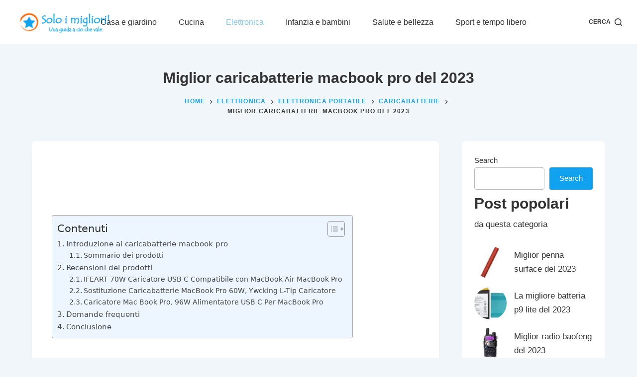

--- FILE ---
content_type: text/html; charset=UTF-8
request_url: https://www.soloimigliori.it/miglior-caricabatterie-macbook-pro/
body_size: 24187
content:

<!doctype html>
<html lang="it-IT">
<head><meta charset="UTF-8"><script>if(navigator.userAgent.match(/MSIE|Internet Explorer/i)||navigator.userAgent.match(/Trident\/7\..*?rv:11/i)){var href=document.location.href;if(!href.match(/[?&]nowprocket/)){if(href.indexOf("?")==-1){if(href.indexOf("#")==-1){document.location.href=href+"?nowprocket=1"}else{document.location.href=href.replace("#","?nowprocket=1#")}}else{if(href.indexOf("#")==-1){document.location.href=href+"&nowprocket=1"}else{document.location.href=href.replace("#","&nowprocket=1#")}}}}</script><script>class RocketLazyLoadScripts{constructor(){this.triggerEvents=["keydown","mousedown","mousemove","touchmove","touchstart","touchend","wheel"],this.userEventHandler=this._triggerListener.bind(this),this.touchStartHandler=this._onTouchStart.bind(this),this.touchMoveHandler=this._onTouchMove.bind(this),this.touchEndHandler=this._onTouchEnd.bind(this),this.clickHandler=this._onClick.bind(this),this.interceptedClicks=[],window.addEventListener("pageshow",(e=>{this.persisted=e.persisted})),window.addEventListener("DOMContentLoaded",(()=>{this._preconnect3rdParties()})),this.delayedScripts={normal:[],async:[],defer:[]},this.allJQueries=[]}_addUserInteractionListener(e){document.hidden?e._triggerListener():(this.triggerEvents.forEach((t=>window.addEventListener(t,e.userEventHandler,{passive:!0}))),window.addEventListener("touchstart",e.touchStartHandler,{passive:!0}),window.addEventListener("mousedown",e.touchStartHandler),document.addEventListener("visibilitychange",e.userEventHandler))}_removeUserInteractionListener(){this.triggerEvents.forEach((e=>window.removeEventListener(e,this.userEventHandler,{passive:!0}))),document.removeEventListener("visibilitychange",this.userEventHandler)}_onTouchStart(e){"HTML"!==e.target.tagName&&(window.addEventListener("touchend",this.touchEndHandler),window.addEventListener("mouseup",this.touchEndHandler),window.addEventListener("touchmove",this.touchMoveHandler,{passive:!0}),window.addEventListener("mousemove",this.touchMoveHandler),e.target.addEventListener("click",this.clickHandler),this._renameDOMAttribute(e.target,"onclick","rocket-onclick"))}_onTouchMove(e){window.removeEventListener("touchend",this.touchEndHandler),window.removeEventListener("mouseup",this.touchEndHandler),window.removeEventListener("touchmove",this.touchMoveHandler,{passive:!0}),window.removeEventListener("mousemove",this.touchMoveHandler),e.target.removeEventListener("click",this.clickHandler),this._renameDOMAttribute(e.target,"rocket-onclick","onclick")}_onTouchEnd(e){window.removeEventListener("touchend",this.touchEndHandler),window.removeEventListener("mouseup",this.touchEndHandler),window.removeEventListener("touchmove",this.touchMoveHandler,{passive:!0}),window.removeEventListener("mousemove",this.touchMoveHandler)}_onClick(e){e.target.removeEventListener("click",this.clickHandler),this._renameDOMAttribute(e.target,"rocket-onclick","onclick"),this.interceptedClicks.push(e),e.preventDefault(),e.stopPropagation(),e.stopImmediatePropagation()}_replayClicks(){window.removeEventListener("touchstart",this.touchStartHandler,{passive:!0}),window.removeEventListener("mousedown",this.touchStartHandler),this.interceptedClicks.forEach((e=>{e.target.dispatchEvent(new MouseEvent("click",{view:e.view,bubbles:!0,cancelable:!0}))}))}_renameDOMAttribute(e,t,n){e.hasAttribute&&e.hasAttribute(t)&&(event.target.setAttribute(n,event.target.getAttribute(t)),event.target.removeAttribute(t))}_triggerListener(){this._removeUserInteractionListener(this),"loading"===document.readyState?document.addEventListener("DOMContentLoaded",this._loadEverythingNow.bind(this)):this._loadEverythingNow()}_preconnect3rdParties(){let e=[];document.querySelectorAll("script[type=rocketlazyloadscript]").forEach((t=>{if(t.hasAttribute("src")){const n=new URL(t.src).origin;n!==location.origin&&e.push({src:n,crossOrigin:t.crossOrigin||"module"===t.getAttribute("data-rocket-type")})}})),e=[...new Map(e.map((e=>[JSON.stringify(e),e]))).values()],this._batchInjectResourceHints(e,"preconnect")}async _loadEverythingNow(){this.lastBreath=Date.now(),this._delayEventListeners(),this._delayJQueryReady(this),this._handleDocumentWrite(),this._registerAllDelayedScripts(),this._preloadAllScripts(),await this._loadScriptsFromList(this.delayedScripts.normal),await this._loadScriptsFromList(this.delayedScripts.defer),await this._loadScriptsFromList(this.delayedScripts.async);try{await this._triggerDOMContentLoaded(),await this._triggerWindowLoad()}catch(e){}window.dispatchEvent(new Event("rocket-allScriptsLoaded")),this._replayClicks()}_registerAllDelayedScripts(){document.querySelectorAll("script[type=rocketlazyloadscript]").forEach((e=>{e.hasAttribute("src")?e.hasAttribute("async")&&!1!==e.async?this.delayedScripts.async.push(e):e.hasAttribute("defer")&&!1!==e.defer||"module"===e.getAttribute("data-rocket-type")?this.delayedScripts.defer.push(e):this.delayedScripts.normal.push(e):this.delayedScripts.normal.push(e)}))}async _transformScript(e){return await this._littleBreath(),new Promise((t=>{const n=document.createElement("script");[...e.attributes].forEach((e=>{let t=e.nodeName;"type"!==t&&("data-rocket-type"===t&&(t="type"),n.setAttribute(t,e.nodeValue))})),e.hasAttribute("src")?(n.addEventListener("load",t),n.addEventListener("error",t)):(n.text=e.text,t());try{e.parentNode.replaceChild(n,e)}catch(e){t()}}))}async _loadScriptsFromList(e){const t=e.shift();return t?(await this._transformScript(t),this._loadScriptsFromList(e)):Promise.resolve()}_preloadAllScripts(){this._batchInjectResourceHints([...this.delayedScripts.normal,...this.delayedScripts.defer,...this.delayedScripts.async],"preload")}_batchInjectResourceHints(e,t){var n=document.createDocumentFragment();e.forEach((e=>{if(e.src){const i=document.createElement("link");i.href=e.src,i.rel=t,"preconnect"!==t&&(i.as="script"),e.getAttribute&&"module"===e.getAttribute("data-rocket-type")&&(i.crossOrigin=!0),e.crossOrigin&&(i.crossOrigin=e.crossOrigin),n.appendChild(i)}})),document.head.appendChild(n)}_delayEventListeners(){let e={};function t(t,n){!function(t){function n(n){return e[t].eventsToRewrite.indexOf(n)>=0?"rocket-"+n:n}e[t]||(e[t]={originalFunctions:{add:t.addEventListener,remove:t.removeEventListener},eventsToRewrite:[]},t.addEventListener=function(){arguments[0]=n(arguments[0]),e[t].originalFunctions.add.apply(t,arguments)},t.removeEventListener=function(){arguments[0]=n(arguments[0]),e[t].originalFunctions.remove.apply(t,arguments)})}(t),e[t].eventsToRewrite.push(n)}function n(e,t){let n=e[t];Object.defineProperty(e,t,{get:()=>n||function(){},set(i){e["rocket"+t]=n=i}})}t(document,"DOMContentLoaded"),t(window,"DOMContentLoaded"),t(window,"load"),t(window,"pageshow"),t(document,"readystatechange"),n(document,"onreadystatechange"),n(window,"onload"),n(window,"onpageshow")}_delayJQueryReady(e){let t=window.jQuery;Object.defineProperty(window,"jQuery",{get:()=>t,set(n){if(n&&n.fn&&!e.allJQueries.includes(n)){n.fn.ready=n.fn.init.prototype.ready=function(t){e.domReadyFired?t.bind(document)(n):document.addEventListener("rocket-DOMContentLoaded",(()=>t.bind(document)(n)))};const t=n.fn.on;n.fn.on=n.fn.init.prototype.on=function(){if(this[0]===window){function e(e){return e.split(" ").map((e=>"load"===e||0===e.indexOf("load.")?"rocket-jquery-load":e)).join(" ")}"string"==typeof arguments[0]||arguments[0]instanceof String?arguments[0]=e(arguments[0]):"object"==typeof arguments[0]&&Object.keys(arguments[0]).forEach((t=>{delete Object.assign(arguments[0],{[e(t)]:arguments[0][t]})[t]}))}return t.apply(this,arguments),this},e.allJQueries.push(n)}t=n}})}async _triggerDOMContentLoaded(){this.domReadyFired=!0,await this._littleBreath(),document.dispatchEvent(new Event("rocket-DOMContentLoaded")),await this._littleBreath(),window.dispatchEvent(new Event("rocket-DOMContentLoaded")),await this._littleBreath(),document.dispatchEvent(new Event("rocket-readystatechange")),await this._littleBreath(),document.rocketonreadystatechange&&document.rocketonreadystatechange()}async _triggerWindowLoad(){await this._littleBreath(),window.dispatchEvent(new Event("rocket-load")),await this._littleBreath(),window.rocketonload&&window.rocketonload(),await this._littleBreath(),this.allJQueries.forEach((e=>e(window).trigger("rocket-jquery-load"))),await this._littleBreath();const e=new Event("rocket-pageshow");e.persisted=this.persisted,window.dispatchEvent(e),await this._littleBreath(),window.rocketonpageshow&&window.rocketonpageshow({persisted:this.persisted})}_handleDocumentWrite(){const e=new Map;document.write=document.writeln=function(t){const n=document.currentScript,i=document.createRange(),r=n.parentElement;let o=e.get(n);void 0===o&&(o=n.nextSibling,e.set(n,o));const s=document.createDocumentFragment();i.setStart(s,0),s.appendChild(i.createContextualFragment(t)),r.insertBefore(s,o)}}async _littleBreath(){Date.now()-this.lastBreath>45&&(await this._requestAnimFrame(),this.lastBreath=Date.now())}async _requestAnimFrame(){return document.hidden?new Promise((e=>setTimeout(e))):new Promise((e=>requestAnimationFrame(e)))}static run(){const e=new RocketLazyLoadScripts;e._addUserInteractionListener(e)}}RocketLazyLoadScripts.run();</script>
	
	
	<meta name="viewport" content="width=device-width, initial-scale=1, maximum-scale=5, viewport-fit=cover">
	<link rel="profile" href="https://gmpg.org/xfn/11">

	<title>Miglior caricabatterie macbook pro del 2023 &#8211; Guide e Recensioni &#8211; Soloimigliori.it</title>
<meta name='robots' content='max-image-preview:large' />


<link rel="alternate" type="application/rss+xml" title="Guide e Recensioni - Soloimigliori.it &raquo; Feed" href="https://www.soloimigliori.it/feed/" />
<script id="wpp-js" src="https://www.soloimigliori.it/wp-content/plugins/wordpress-popular-posts/assets/js/wpp.min.js?ver=7.3.6" data-sampling="0" data-sampling-rate="100" data-api-url="https://www.soloimigliori.it/wp-json/wordpress-popular-posts" data-post-id="18666" data-token="c123971d31" data-lang="0" data-debug="0"></script>
<link data-minify="1" rel='stylesheet' id='blocksy-dynamic-global-css' href='https://www.soloimigliori.it/wp-content/cache/min/1/wp-content/uploads/blocksy/css/global.css?ver=1732355341' media='all' />
<link rel='stylesheet' id='wp-block-library-css' href='https://www.soloimigliori.it/wp-includes/css/dist/block-library/style.min.css?ver=6.4.1' media='all' />
<style id='classic-theme-styles-inline-css'>
/*! This file is auto-generated */
.wp-block-button__link{color:#fff;background-color:#32373c;border-radius:9999px;box-shadow:none;text-decoration:none;padding:calc(.667em + 2px) calc(1.333em + 2px);font-size:1.125em}.wp-block-file__button{background:#32373c;color:#fff;text-decoration:none}
</style>
<style id='global-styles-inline-css'>
body{--wp--preset--color--black: #000000;--wp--preset--color--cyan-bluish-gray: #abb8c3;--wp--preset--color--white: #ffffff;--wp--preset--color--pale-pink: #f78da7;--wp--preset--color--vivid-red: #cf2e2e;--wp--preset--color--luminous-vivid-orange: #ff6900;--wp--preset--color--luminous-vivid-amber: #fcb900;--wp--preset--color--light-green-cyan: #7bdcb5;--wp--preset--color--vivid-green-cyan: #00d084;--wp--preset--color--pale-cyan-blue: #8ed1fc;--wp--preset--color--vivid-cyan-blue: #0693e3;--wp--preset--color--vivid-purple: #9b51e0;--wp--preset--color--palette-color-1: var(--paletteColor1, #10a1ef);--wp--preset--color--palette-color-2: var(--paletteColor2, #7dcaf3);--wp--preset--color--palette-color-3: var(--paletteColor3, #333333);--wp--preset--color--palette-color-4: var(--paletteColor4, #333333);--wp--preset--color--palette-color-5: var(--paletteColor5, #ffffff);--wp--preset--color--palette-color-6: var(--paletteColor6, #d9effb);--wp--preset--color--palette-color-7: var(--paletteColor7, #f0f6f9);--wp--preset--color--palette-color-8: var(--paletteColor8, #ffffff);--wp--preset--gradient--vivid-cyan-blue-to-vivid-purple: linear-gradient(135deg,rgba(6,147,227,1) 0%,rgb(155,81,224) 100%);--wp--preset--gradient--light-green-cyan-to-vivid-green-cyan: linear-gradient(135deg,rgb(122,220,180) 0%,rgb(0,208,130) 100%);--wp--preset--gradient--luminous-vivid-amber-to-luminous-vivid-orange: linear-gradient(135deg,rgba(252,185,0,1) 0%,rgba(255,105,0,1) 100%);--wp--preset--gradient--luminous-vivid-orange-to-vivid-red: linear-gradient(135deg,rgba(255,105,0,1) 0%,rgb(207,46,46) 100%);--wp--preset--gradient--very-light-gray-to-cyan-bluish-gray: linear-gradient(135deg,rgb(238,238,238) 0%,rgb(169,184,195) 100%);--wp--preset--gradient--cool-to-warm-spectrum: linear-gradient(135deg,rgb(74,234,220) 0%,rgb(151,120,209) 20%,rgb(207,42,186) 40%,rgb(238,44,130) 60%,rgb(251,105,98) 80%,rgb(254,248,76) 100%);--wp--preset--gradient--blush-light-purple: linear-gradient(135deg,rgb(255,206,236) 0%,rgb(152,150,240) 100%);--wp--preset--gradient--blush-bordeaux: linear-gradient(135deg,rgb(254,205,165) 0%,rgb(254,45,45) 50%,rgb(107,0,62) 100%);--wp--preset--gradient--luminous-dusk: linear-gradient(135deg,rgb(255,203,112) 0%,rgb(199,81,192) 50%,rgb(65,88,208) 100%);--wp--preset--gradient--pale-ocean: linear-gradient(135deg,rgb(255,245,203) 0%,rgb(182,227,212) 50%,rgb(51,167,181) 100%);--wp--preset--gradient--electric-grass: linear-gradient(135deg,rgb(202,248,128) 0%,rgb(113,206,126) 100%);--wp--preset--gradient--midnight: linear-gradient(135deg,rgb(2,3,129) 0%,rgb(40,116,252) 100%);--wp--preset--gradient--juicy-peach: linear-gradient(to right, #ffecd2 0%, #fcb69f 100%);--wp--preset--gradient--young-passion: linear-gradient(to right, #ff8177 0%, #ff867a 0%, #ff8c7f 21%, #f99185 52%, #cf556c 78%, #b12a5b 100%);--wp--preset--gradient--true-sunset: linear-gradient(to right, #fa709a 0%, #fee140 100%);--wp--preset--gradient--morpheus-den: linear-gradient(to top, #30cfd0 0%, #330867 100%);--wp--preset--gradient--plum-plate: linear-gradient(135deg, #667eea 0%, #764ba2 100%);--wp--preset--gradient--aqua-splash: linear-gradient(15deg, #13547a 0%, #80d0c7 100%);--wp--preset--gradient--love-kiss: linear-gradient(to top, #ff0844 0%, #ffb199 100%);--wp--preset--gradient--new-retrowave: linear-gradient(to top, #3b41c5 0%, #a981bb 49%, #ffc8a9 100%);--wp--preset--gradient--plum-bath: linear-gradient(to top, #cc208e 0%, #6713d2 100%);--wp--preset--gradient--high-flight: linear-gradient(to right, #0acffe 0%, #495aff 100%);--wp--preset--gradient--teen-party: linear-gradient(-225deg, #FF057C 0%, #8D0B93 50%, #321575 100%);--wp--preset--gradient--fabled-sunset: linear-gradient(-225deg, #231557 0%, #44107A 29%, #FF1361 67%, #FFF800 100%);--wp--preset--gradient--arielle-smile: radial-gradient(circle 248px at center, #16d9e3 0%, #30c7ec 47%, #46aef7 100%);--wp--preset--gradient--itmeo-branding: linear-gradient(180deg, #2af598 0%, #009efd 100%);--wp--preset--gradient--deep-blue: linear-gradient(to right, #6a11cb 0%, #2575fc 100%);--wp--preset--gradient--strong-bliss: linear-gradient(to right, #f78ca0 0%, #f9748f 19%, #fd868c 60%, #fe9a8b 100%);--wp--preset--gradient--sweet-period: linear-gradient(to top, #3f51b1 0%, #5a55ae 13%, #7b5fac 25%, #8f6aae 38%, #a86aa4 50%, #cc6b8e 62%, #f18271 75%, #f3a469 87%, #f7c978 100%);--wp--preset--gradient--purple-division: linear-gradient(to top, #7028e4 0%, #e5b2ca 100%);--wp--preset--gradient--cold-evening: linear-gradient(to top, #0c3483 0%, #a2b6df 100%, #6b8cce 100%, #a2b6df 100%);--wp--preset--gradient--mountain-rock: linear-gradient(to right, #868f96 0%, #596164 100%);--wp--preset--gradient--desert-hump: linear-gradient(to top, #c79081 0%, #dfa579 100%);--wp--preset--gradient--ethernal-constance: linear-gradient(to top, #09203f 0%, #537895 100%);--wp--preset--gradient--happy-memories: linear-gradient(-60deg, #ff5858 0%, #f09819 100%);--wp--preset--gradient--grown-early: linear-gradient(to top, #0ba360 0%, #3cba92 100%);--wp--preset--gradient--morning-salad: linear-gradient(-225deg, #B7F8DB 0%, #50A7C2 100%);--wp--preset--gradient--night-call: linear-gradient(-225deg, #AC32E4 0%, #7918F2 48%, #4801FF 100%);--wp--preset--gradient--mind-crawl: linear-gradient(-225deg, #473B7B 0%, #3584A7 51%, #30D2BE 100%);--wp--preset--gradient--angel-care: linear-gradient(-225deg, #FFE29F 0%, #FFA99F 48%, #FF719A 100%);--wp--preset--gradient--juicy-cake: linear-gradient(to top, #e14fad 0%, #f9d423 100%);--wp--preset--gradient--rich-metal: linear-gradient(to right, #d7d2cc 0%, #304352 100%);--wp--preset--gradient--mole-hall: linear-gradient(-20deg, #616161 0%, #9bc5c3 100%);--wp--preset--gradient--cloudy-knoxville: linear-gradient(120deg, #fdfbfb 0%, #ebedee 100%);--wp--preset--gradient--soft-grass: linear-gradient(to top, #c1dfc4 0%, #deecdd 100%);--wp--preset--gradient--saint-petersburg: linear-gradient(135deg, #f5f7fa 0%, #c3cfe2 100%);--wp--preset--gradient--everlasting-sky: linear-gradient(135deg, #fdfcfb 0%, #e2d1c3 100%);--wp--preset--gradient--kind-steel: linear-gradient(-20deg, #e9defa 0%, #fbfcdb 100%);--wp--preset--gradient--over-sun: linear-gradient(60deg, #abecd6 0%, #fbed96 100%);--wp--preset--gradient--premium-white: linear-gradient(to top, #d5d4d0 0%, #d5d4d0 1%, #eeeeec 31%, #efeeec 75%, #e9e9e7 100%);--wp--preset--gradient--clean-mirror: linear-gradient(45deg, #93a5cf 0%, #e4efe9 100%);--wp--preset--gradient--wild-apple: linear-gradient(to top, #d299c2 0%, #fef9d7 100%);--wp--preset--gradient--snow-again: linear-gradient(to top, #e6e9f0 0%, #eef1f5 100%);--wp--preset--gradient--confident-cloud: linear-gradient(to top, #dad4ec 0%, #dad4ec 1%, #f3e7e9 100%);--wp--preset--gradient--glass-water: linear-gradient(to top, #dfe9f3 0%, white 100%);--wp--preset--gradient--perfect-white: linear-gradient(-225deg, #E3FDF5 0%, #FFE6FA 100%);--wp--preset--font-size--small: 13px;--wp--preset--font-size--medium: 20px;--wp--preset--font-size--large: 36px;--wp--preset--font-size--x-large: 42px;--wp--preset--spacing--20: 0.44rem;--wp--preset--spacing--30: 0.67rem;--wp--preset--spacing--40: 1rem;--wp--preset--spacing--50: 1.5rem;--wp--preset--spacing--60: 2.25rem;--wp--preset--spacing--70: 3.38rem;--wp--preset--spacing--80: 5.06rem;--wp--preset--shadow--natural: 6px 6px 9px rgba(0, 0, 0, 0.2);--wp--preset--shadow--deep: 12px 12px 50px rgba(0, 0, 0, 0.4);--wp--preset--shadow--sharp: 6px 6px 0px rgba(0, 0, 0, 0.2);--wp--preset--shadow--outlined: 6px 6px 0px -3px rgba(255, 255, 255, 1), 6px 6px rgba(0, 0, 0, 1);--wp--preset--shadow--crisp: 6px 6px 0px rgba(0, 0, 0, 1);}:where(.is-layout-flex){gap: 0.5em;}:where(.is-layout-grid){gap: 0.5em;}body .is-layout-flow > .alignleft{float: left;margin-inline-start: 0;margin-inline-end: 2em;}body .is-layout-flow > .alignright{float: right;margin-inline-start: 2em;margin-inline-end: 0;}body .is-layout-flow > .aligncenter{margin-left: auto !important;margin-right: auto !important;}body .is-layout-constrained > .alignleft{float: left;margin-inline-start: 0;margin-inline-end: 2em;}body .is-layout-constrained > .alignright{float: right;margin-inline-start: 2em;margin-inline-end: 0;}body .is-layout-constrained > .aligncenter{margin-left: auto !important;margin-right: auto !important;}body .is-layout-constrained > :where(:not(.alignleft):not(.alignright):not(.alignfull)){max-width: var(--wp--style--global--content-size);margin-left: auto !important;margin-right: auto !important;}body .is-layout-constrained > .alignwide{max-width: var(--wp--style--global--wide-size);}body .is-layout-flex{display: flex;}body .is-layout-flex{flex-wrap: wrap;align-items: center;}body .is-layout-flex > *{margin: 0;}body .is-layout-grid{display: grid;}body .is-layout-grid > *{margin: 0;}:where(.wp-block-columns.is-layout-flex){gap: 2em;}:where(.wp-block-columns.is-layout-grid){gap: 2em;}:where(.wp-block-post-template.is-layout-flex){gap: 1.25em;}:where(.wp-block-post-template.is-layout-grid){gap: 1.25em;}.has-black-color{color: var(--wp--preset--color--black) !important;}.has-cyan-bluish-gray-color{color: var(--wp--preset--color--cyan-bluish-gray) !important;}.has-white-color{color: var(--wp--preset--color--white) !important;}.has-pale-pink-color{color: var(--wp--preset--color--pale-pink) !important;}.has-vivid-red-color{color: var(--wp--preset--color--vivid-red) !important;}.has-luminous-vivid-orange-color{color: var(--wp--preset--color--luminous-vivid-orange) !important;}.has-luminous-vivid-amber-color{color: var(--wp--preset--color--luminous-vivid-amber) !important;}.has-light-green-cyan-color{color: var(--wp--preset--color--light-green-cyan) !important;}.has-vivid-green-cyan-color{color: var(--wp--preset--color--vivid-green-cyan) !important;}.has-pale-cyan-blue-color{color: var(--wp--preset--color--pale-cyan-blue) !important;}.has-vivid-cyan-blue-color{color: var(--wp--preset--color--vivid-cyan-blue) !important;}.has-vivid-purple-color{color: var(--wp--preset--color--vivid-purple) !important;}.has-black-background-color{background-color: var(--wp--preset--color--black) !important;}.has-cyan-bluish-gray-background-color{background-color: var(--wp--preset--color--cyan-bluish-gray) !important;}.has-white-background-color{background-color: var(--wp--preset--color--white) !important;}.has-pale-pink-background-color{background-color: var(--wp--preset--color--pale-pink) !important;}.has-vivid-red-background-color{background-color: var(--wp--preset--color--vivid-red) !important;}.has-luminous-vivid-orange-background-color{background-color: var(--wp--preset--color--luminous-vivid-orange) !important;}.has-luminous-vivid-amber-background-color{background-color: var(--wp--preset--color--luminous-vivid-amber) !important;}.has-light-green-cyan-background-color{background-color: var(--wp--preset--color--light-green-cyan) !important;}.has-vivid-green-cyan-background-color{background-color: var(--wp--preset--color--vivid-green-cyan) !important;}.has-pale-cyan-blue-background-color{background-color: var(--wp--preset--color--pale-cyan-blue) !important;}.has-vivid-cyan-blue-background-color{background-color: var(--wp--preset--color--vivid-cyan-blue) !important;}.has-vivid-purple-background-color{background-color: var(--wp--preset--color--vivid-purple) !important;}.has-black-border-color{border-color: var(--wp--preset--color--black) !important;}.has-cyan-bluish-gray-border-color{border-color: var(--wp--preset--color--cyan-bluish-gray) !important;}.has-white-border-color{border-color: var(--wp--preset--color--white) !important;}.has-pale-pink-border-color{border-color: var(--wp--preset--color--pale-pink) !important;}.has-vivid-red-border-color{border-color: var(--wp--preset--color--vivid-red) !important;}.has-luminous-vivid-orange-border-color{border-color: var(--wp--preset--color--luminous-vivid-orange) !important;}.has-luminous-vivid-amber-border-color{border-color: var(--wp--preset--color--luminous-vivid-amber) !important;}.has-light-green-cyan-border-color{border-color: var(--wp--preset--color--light-green-cyan) !important;}.has-vivid-green-cyan-border-color{border-color: var(--wp--preset--color--vivid-green-cyan) !important;}.has-pale-cyan-blue-border-color{border-color: var(--wp--preset--color--pale-cyan-blue) !important;}.has-vivid-cyan-blue-border-color{border-color: var(--wp--preset--color--vivid-cyan-blue) !important;}.has-vivid-purple-border-color{border-color: var(--wp--preset--color--vivid-purple) !important;}.has-vivid-cyan-blue-to-vivid-purple-gradient-background{background: var(--wp--preset--gradient--vivid-cyan-blue-to-vivid-purple) !important;}.has-light-green-cyan-to-vivid-green-cyan-gradient-background{background: var(--wp--preset--gradient--light-green-cyan-to-vivid-green-cyan) !important;}.has-luminous-vivid-amber-to-luminous-vivid-orange-gradient-background{background: var(--wp--preset--gradient--luminous-vivid-amber-to-luminous-vivid-orange) !important;}.has-luminous-vivid-orange-to-vivid-red-gradient-background{background: var(--wp--preset--gradient--luminous-vivid-orange-to-vivid-red) !important;}.has-very-light-gray-to-cyan-bluish-gray-gradient-background{background: var(--wp--preset--gradient--very-light-gray-to-cyan-bluish-gray) !important;}.has-cool-to-warm-spectrum-gradient-background{background: var(--wp--preset--gradient--cool-to-warm-spectrum) !important;}.has-blush-light-purple-gradient-background{background: var(--wp--preset--gradient--blush-light-purple) !important;}.has-blush-bordeaux-gradient-background{background: var(--wp--preset--gradient--blush-bordeaux) !important;}.has-luminous-dusk-gradient-background{background: var(--wp--preset--gradient--luminous-dusk) !important;}.has-pale-ocean-gradient-background{background: var(--wp--preset--gradient--pale-ocean) !important;}.has-electric-grass-gradient-background{background: var(--wp--preset--gradient--electric-grass) !important;}.has-midnight-gradient-background{background: var(--wp--preset--gradient--midnight) !important;}.has-small-font-size{font-size: var(--wp--preset--font-size--small) !important;}.has-medium-font-size{font-size: var(--wp--preset--font-size--medium) !important;}.has-large-font-size{font-size: var(--wp--preset--font-size--large) !important;}.has-x-large-font-size{font-size: var(--wp--preset--font-size--x-large) !important;}
.wp-block-navigation a:where(:not(.wp-element-button)){color: inherit;}
:where(.wp-block-post-template.is-layout-flex){gap: 1.25em;}:where(.wp-block-post-template.is-layout-grid){gap: 1.25em;}
:where(.wp-block-columns.is-layout-flex){gap: 2em;}:where(.wp-block-columns.is-layout-grid){gap: 2em;}
.wp-block-pullquote{font-size: 1.5em;line-height: 1.6;}
</style>
<link rel='stylesheet' id='ez-toc-css' href='https://www.soloimigliori.it/wp-content/plugins/easy-table-of-contents/assets/css/screen.min.css?ver=2.0.80' media='all' />
<style id='ez-toc-inline-css'>
div#ez-toc-container .ez-toc-title {font-size: 125%;}div#ez-toc-container .ez-toc-title {font-weight: 500;}div#ez-toc-container ul li , div#ez-toc-container ul li a {font-size: 95%;}div#ez-toc-container ul li , div#ez-toc-container ul li a {font-weight: 500;}div#ez-toc-container nav ul ul li {font-size: 90%;}.ez-toc-box-title {font-weight: bold; margin-bottom: 10px; text-align: center; text-transform: uppercase; letter-spacing: 1px; color: #666; padding-bottom: 5px;position:absolute;top:-4%;left:5%;background-color: inherit;transition: top 0.3s ease;}.ez-toc-box-title.toc-closed {top:-25%;}
.ez-toc-container-direction {direction: ltr;}.ez-toc-counter ul{counter-reset: item ;}.ez-toc-counter nav ul li a::before {content: counters(item, '.', decimal) '. ';display: inline-block;counter-increment: item;flex-grow: 0;flex-shrink: 0;margin-right: .2em; float: left; }.ez-toc-widget-direction {direction: ltr;}.ez-toc-widget-container ul{counter-reset: item ;}.ez-toc-widget-container nav ul li a::before {content: counters(item, '.', decimal) '. ';display: inline-block;counter-increment: item;flex-grow: 0;flex-shrink: 0;margin-right: .2em; float: left; }
</style>
<link data-minify="1" rel='stylesheet' id='wordpress-popular-posts-css-css' href='https://www.soloimigliori.it/wp-content/cache/min/1/wp-content/plugins/wordpress-popular-posts/assets/css/wpp.css?ver=1732355341' media='all' />
<link data-minify="1" rel='stylesheet' id='parent-style-css' href='https://www.soloimigliori.it/wp-content/cache/min/1/wp-content/themes/blocksy/style.css?ver=1732355341' media='all' />
<link data-minify="1" rel='stylesheet' id='aawp-css' href='https://www.soloimigliori.it/wp-content/cache/min/1/wp-content/plugins/aawp/assets/dist/css/main.css?ver=1732355341' media='all' />
<link data-minify="1" rel='stylesheet' id='ct-main-styles-css' href='https://www.soloimigliori.it/wp-content/cache/min/1/wp-content/themes/blocksy/static/bundle/main.min.css?ver=1732355341' media='all' />
<link rel='stylesheet' id='blocksy-ext-trending-styles-css' href='https://www.soloimigliori.it/wp-content/plugins/blocksy-companion-pro/framework/extensions/trending/static/bundle/main.min.css?ver=1.8.59' media='all' />

<link rel='stylesheet' id='ct-page-title-styles-css' href='https://www.soloimigliori.it/wp-content/themes/blocksy/static/bundle/page-title.min.css?ver=1.8.32' media='all' />
<link rel='stylesheet' id='ct-back-to-top-styles-css' href='https://www.soloimigliori.it/wp-content/themes/blocksy/static/bundle/back-to-top.min.css?ver=1.8.32' media='all' />
<link rel='stylesheet' id='ct-sidebar-styles-css' href='https://www.soloimigliori.it/wp-content/themes/blocksy/static/bundle/sidebar.min.css?ver=1.8.32' media='all' />
<link rel='stylesheet' id='ct-share-box-styles-css' href='https://www.soloimigliori.it/wp-content/themes/blocksy/static/bundle/share-box.min.css?ver=1.8.32' media='all' />
<link rel='stylesheet' id='ct-posts-nav-styles-css' href='https://www.soloimigliori.it/wp-content/themes/blocksy/static/bundle/posts-nav.min.css?ver=1.8.32' media='all' />
<link rel='stylesheet' id='ct-wpforms-styles-css' href='https://www.soloimigliori.it/wp-content/themes/blocksy/static/bundle/wpforms.min.css?ver=1.8.32' media='all' />
<style id='kadence-blocks-global-variables-inline-css'>
:root {--global-kb-font-size-sm:clamp(0.8rem, 0.73rem + 0.217vw, 0.9rem);--global-kb-font-size-md:clamp(1.1rem, 0.995rem + 0.326vw, 1.25rem);--global-kb-font-size-lg:clamp(1.75rem, 1.576rem + 0.543vw, 2rem);--global-kb-font-size-xl:clamp(2.25rem, 1.728rem + 1.63vw, 3rem);--global-kb-font-size-xxl:clamp(2.5rem, 1.456rem + 3.26vw, 4rem);--global-kb-font-size-xxxl:clamp(2.75rem, 0.489rem + 7.065vw, 6rem);}:root {--global-palette1: #3182CE;--global-palette2: #2B6CB0;--global-palette3: #1A202C;--global-palette4: #2D3748;--global-palette5: #4A5568;--global-palette6: #718096;--global-palette7: #EDF2F7;--global-palette8: #F7FAFC;--global-palette9: #ffffff;}
</style>
<style id='rocket-lazyload-inline-css'>
.rll-youtube-player{position:relative;padding-bottom:56.23%;height:0;overflow:hidden;max-width:100%;}.rll-youtube-player:focus-within{outline: 2px solid currentColor;outline-offset: 5px;}.rll-youtube-player iframe{position:absolute;top:0;left:0;width:100%;height:100%;z-index:100;background:0 0}.rll-youtube-player img{bottom:0;display:block;left:0;margin:auto;max-width:100%;width:100%;position:absolute;right:0;top:0;border:none;height:auto;-webkit-transition:.4s all;-moz-transition:.4s all;transition:.4s all}.rll-youtube-player img:hover{-webkit-filter:brightness(75%)}.rll-youtube-player .play{height:100%;width:100%;left:0;top:0;position:absolute;background:url(https://www.soloimigliori.it/wp-content/plugins/wp-rocket/assets/img/youtube.png) no-repeat center;background-color: transparent !important;cursor:pointer;border:none;}.wp-embed-responsive .wp-has-aspect-ratio .rll-youtube-player{position:absolute;padding-bottom:0;width:100%;height:100%;top:0;bottom:0;left:0;right:0}
</style>

			<!-- Google Analytics -->
			<script type="rocketlazyloadscript">
			(function(i,s,o,g,r,a,m){i['GoogleAnalyticsObject']=r;i[r]=i[r]||function(){
			(i[r].q=i[r].q||[]).push(arguments)},i[r].l=1*new Date();a=s.createElement(o),
			m=s.getElementsByTagName(o)[0];a.async=1;a.src=g;m.parentNode.insertBefore(a,m)
			})(window,document,'script','https://www.google-analytics.com/analytics.js','ga');
			ga('create', 'UA-9920059-19', 'auto');
			ga('send', 'pageview');
						</script>
			<!-- End Google Analytics -->

			<script type="rocketlazyloadscript" src="https://www.soloimigliori.it/wp-includes/js/jquery/jquery.min.js?ver=3.7.1" id="jquery-core-js" defer></script>
<script type="rocketlazyloadscript" src="https://www.soloimigliori.it/wp-includes/js/jquery/jquery-migrate.min.js?ver=3.4.1" id="jquery-migrate-js" defer></script>
<link rel="https://api.w.org/" href="https://www.soloimigliori.it/wp-json/" /><link rel="alternate" type="application/json" href="https://www.soloimigliori.it/wp-json/wp/v2/posts/18666" /><link rel="EditURI" type="application/rsd+xml" title="RSD" href="https://www.soloimigliori.it/xmlrpc.php?rsd" />
<meta name="generator" content="WordPress 6.4.1" />
<link rel="canonical" href="https://www.soloimigliori.it/miglior-caricabatterie-macbook-pro/" />
<link rel='shortlink' href='https://www.soloimigliori.it/?p=18666' />
<link rel="alternate" type="application/json+oembed" href="https://www.soloimigliori.it/wp-json/oembed/1.0/embed?url=https%3A%2F%2Fwww.soloimigliori.it%2Fmiglior-caricabatterie-macbook-pro%2F" />
<link rel="alternate" type="text/xml+oembed" href="https://www.soloimigliori.it/wp-json/oembed/1.0/embed?url=https%3A%2F%2Fwww.soloimigliori.it%2Fmiglior-caricabatterie-macbook-pro%2F&#038;format=xml" />
<style type="text/css">.aawp .aawp-tb__row--highlight{background-color:#256aaf;}.aawp .aawp-tb__row--highlight{color:#fff;}.aawp .aawp-tb__row--highlight a{color:#fff;}</style>
		<!-- GA Google Analytics @ https://m0n.co/ga -->
		<script type="rocketlazyloadscript" async src="https://www.googletagmanager.com/gtag/js?id=G-E4CB4YFPC2"></script>
		<script type="rocketlazyloadscript">
			window.dataLayer = window.dataLayer || [];
			function gtag(){dataLayer.push(arguments);}
			gtag('js', new Date());
			gtag('config', 'G-E4CB4YFPC2');
		</script>

	

<!-- This site is optimized with the Schema plugin v1.7.9.6 - https://schema.press -->
<script type="application/ld+json">{"@context":"https:\/\/schema.org\/","@type":"BlogPosting","mainEntityOfPage":{"@type":"WebPage","@id":"https:\/\/www.soloimigliori.it\/miglior-caricabatterie-macbook-pro\/"},"url":"https:\/\/www.soloimigliori.it\/miglior-caricabatterie-macbook-pro\/","headline":"Miglior caricabatterie macbook pro del 2023","datePublished":"2022-11-23T18:34:07+01:00","dateModified":"2025-03-05T09:46:47+01:00","publisher":{"@type":"Organization","@id":"https:\/\/www.soloimigliori.it\/#organization","name":"Soloimigliori.it - Una guida a ciò che vale","logo":{"@type":"ImageObject","url":"http:\/\/soloimigliori.it\/wp-content\/uploads\/2020\/01\/testata_migliori_resize.jpg","width":600,"height":60}},"image":{"@type":"ImageObject","url":"https:\/\/www.soloimigliori.it\/wp-content\/uploads\/2022\/11\/miglior-caricabatterie-macbook-pro.jpg","width":1281,"height":1601},"articleSection":"Caricabatterie","description":"Caricabatterie macbook pro: scegli il migliore per le tue esigenze Introduzione ai caricabatterie macbook pro Se possiedi un MacBook Pro, sai quanto sia importante avere un caricabatterie affidabile e compatibile con il tuo dispositivo. I caricabatterie macbook pro sono progettati per fornire una ricarica rapida e sicura, in modo","author":{"@type":"Person","name":"Review Admin","url":"https:\/\/www.soloimigliori.it\/author\/rw_admin\/","image":{"@type":"ImageObject","url":"https:\/\/secure.gravatar.com\/avatar\/198ff9bd44c9d4939b84394f7eb57552?s=96&d=mm&r=g","height":96,"width":96}}}</script>

            <style id="wpp-loading-animation-styles">@-webkit-keyframes bgslide{from{background-position-x:0}to{background-position-x:-200%}}@keyframes bgslide{from{background-position-x:0}to{background-position-x:-200%}}.wpp-widget-block-placeholder,.wpp-shortcode-placeholder{margin:0 auto;width:60px;height:3px;background:#dd3737;background:linear-gradient(90deg,#dd3737 0%,#571313 10%,#dd3737 100%);background-size:200% auto;border-radius:3px;-webkit-animation:bgslide 1s infinite linear;animation:bgslide 1s infinite linear}</style>
            <noscript><link rel='stylesheet' href='https://www.soloimigliori.it/wp-content/themes/blocksy/static/bundle/no-scripts.min.css' type='text/css' /></noscript>


<!-- This site is optimized with the Schema plugin v1.7.9.6 - https://schema.press -->
<script type="application/ld+json">{
    "@context": "http://schema.org",
    "@type": "BreadcrumbList",
    "itemListElement": [
        {
            "@type": "ListItem",
            "position": 1,
            "item": {
                "@id": "https://www.soloimigliori.it",
                "name": "Home"
            }
        },
        {
            "@type": "ListItem",
            "position": 2,
            "item": {
                "@id": "https://www.soloimigliori.it/miglior-caricabatterie-macbook-pro/",
                "name": "Miglior caricabatterie macbook pro del 2023",
                "image": "https://www.soloimigliori.it/wp-content/uploads/2022/11/miglior-caricabatterie-macbook-pro.jpg"
            }
        }
    ]
}</script>

<link rel="icon" href="https://www.soloimigliori.it/wp-content/uploads/2021/12/cropped-solo-el-mejor-favicon-opt-32x32.png" sizes="32x32" />
<link rel="icon" href="https://www.soloimigliori.it/wp-content/uploads/2021/12/cropped-solo-el-mejor-favicon-opt-192x192.png" sizes="192x192" />
<link rel="apple-touch-icon" href="https://www.soloimigliori.it/wp-content/uploads/2021/12/cropped-solo-el-mejor-favicon-opt-180x180.png" />
<meta name="msapplication-TileImage" content="https://www.soloimigliori.it/wp-content/uploads/2021/12/cropped-solo-el-mejor-favicon-opt-270x270.png" />
		<style id="wp-custom-css">
			/* --- POPUP BLOCK -------------- */
.bod-block-popup-wrap .bod-block-popup {
    position: fixed;
    -webkit-transform: none;
    -ms-transform:none;
    transform: none;
	top:unset !important;
	left:unset !important;
    right: 0;
    bottom: 0;
	padding: 20px;
}

.wp-block-bod-modal-block.align-left, .bod-block-close-btn.align-left {
  position: absolute;
  top: 0px;
  right: 0px;
}

/* --- KADENCE ------------------ */

/* post blocks default to a shadow */
.wp-block-kadence-posts .loop-entry.content-bg {
    border-radius: 8px;
    box-shadow: 0px 0px 0px 0px #ffffff;
}
/* Default title size too big. */
.wp-block-kadence-posts .loop-entry .entry-header .entry-title {
    font-size: 20px;
	padding-top:10px;
	padding-bottom:5px;
}

/* Default date spacing too big. */
.wp-block-kadence-posts .loop-entry .entry-summary p, .wp-block-kadence-posts .loop-entry .entry-header .entry-meta {
    margin: 0.5em 0;
}

/* Default title was blue. */
.wp-block-kadence-posts .loop-entry .entry-header .entry-title a {
    color: var(--paletteColor3);
}
.wp-block-kadence-posts .loop-entry .entry-header .entry-title a:hover {
    color: var(--linkInitialColor);
}

/* Default read more bold and uppercase. */
.wp-block-kadence-posts a.post-more-link {
		font-weight: normal;
		letter-spacing: .05em;
		text-decoration: none;
		color: var(--linkInitialColor);
		font-size: 15px;
		text-transform: capitalize;
}
.wp-block-kadence-posts a.post-more-link:hover {	
		color: var(--paletteColor2);
}
/* Removes an arrow by read more. */
.wp-block-kadence-posts a.post-more-link .kadence-svg-iconset svg {
    display:none;
}
/* Categories default gap is uneven. */
.wp-block-kadence-posts .entry-taxonomies {
    margin: 0.5em 0;
}
/* Categories default to bold. */
.wp-block-kadence-posts .entry-taxonomies a {
    font-weight: normal;
    color: var(--paletteColor3);
}
.wp-block-kadence-posts .entry-taxonomies a:hover {
color: var(--linkInitialColor);

}
/* Top corners post image. */
/*
.wp-block-kadence-posts .loop-entry .post-thumbnail img {
    border-top-left-radius: 8px;
    border-top-right-radius: 8px;
}
*/

/* Centers all post image. */
.wp-block-kadence-posts .loop-entry .post-thumbnail {
    display: flex;
    justify-content: center;
    flex-direction: column;
}

/* all post content. */
.wp-block-kadence-posts .loop-entry .entry-content-wrap {
    padding: 1.25rem;
}

.entry-content>*:first-child {
    margin-bottom: 0 !important;
}

.wp-block-kadence-posts.grid-lg-col-1.item-image-style-beside article.loop-entry.has-post-thumbnail:not(.kb-post-no-image) {
    align-items: center;
}

/* --- CORE BLOCKS -------------- */

/* Home - sub-category lists. */
.homepage-categories {
    display: inline-flex;
    list-style-type: none;
    padding: 0px;
}
.homepage-categories, ul li, ol li {
    padding-right: 20px;
}

/* --- BLOCKSY THEME ------------ */

/* Trending extension - default was 15px. Too small. */
.ct-trending-block .ct-block-title {
    --fontSize: 24px;
	}
	.ct-trending-block [class*='ct-arrow'] {
    width: 30px;
    height: 30px;
    border-radius: 4px;
    border: 2px solid var(--color);
}
/* hover colour matches next/previous post. */

/* back to top default was 2px. Site is 4px everywhere. */
.ct-back-to-top {
    border-radius: var(--border-radius, 4px);
}

/* --- SIDEBAR POSTS ------------ */

/* WordPress Popular Posts plugin. */

.wpp-list li {
    display: flex;
    flex-direction: row;
    align-items: center;
    padding: 0px;
}

.wpp-post-title {
    padding-left: 15px;
}
.wpp-thumbnail {
    margin: 0;
    max-width: 65px;
	border-radius: 50px;
}

/* --- TABLE OF CONTENTS -------- */

#ez-toc-container {
    margin-left: 0px;
}

/* --- AMAZON AAWP -------------- */

.product_reviews .review_title {
    font-weight: bold;
}


.f-nav, .ffc_power {
	display:none !important;
}

.f-nav {
	display:none !important;
}		</style>
		<noscript><style id="rocket-lazyload-nojs-css">.rll-youtube-player, [data-lazy-src]{display:none !important;}</style></noscript>	<style>body{font-family:-apple-system,system-ui,BlinkMacSystemFont,'Segoe UI',Roboto,Oxygen,Ubuntu,Cantarell,'Fira Sans','Droid Sans','Helvetica Neue',sans-serif !important}code{font-family:Menlo,Consolas,Monaco,Liberation Mono,Lucida Console,monospace !important}</style></head>

<body class="post-template-default single single-post postid-18666 single-format-standard wp-custom-logo wp-embed-responsive aawp-custom ct-loading" data-link="type-1" data-prefix="single_blog_post" data-header="type-1" data-footer="type-1" itemscope="itemscope" itemtype="https://schema.org/Blog" >

<a class="skip-link show-on-focus" href="#main">
	Skip to content</a>

<div class="ct-drawer-canvas">
		<div id="search-modal" class="ct-panel" data-behaviour="modal">
			<div class="ct-panel-actions">
				<button class="ct-toggle-close" data-type="type-1" aria-label="Close search modal">
					<svg class="ct-icon" width="12" height="12" viewBox="0 0 15 15">
						<path d="M1 15a1 1 0 01-.71-.29 1 1 0 010-1.41l5.8-5.8-5.8-5.8A1 1 0 011.7.29l5.8 5.8 5.8-5.8a1 1 0 011.41 1.41l-5.8 5.8 5.8 5.8a1 1 0 01-1.41 1.41l-5.8-5.8-5.8 5.8A1 1 0 011 15z"/>
					</svg>
				</button>
			</div>

			<div class="ct-panel-content">
				

<form
	role="search" method="get"
	class="search-form"
	action="https://www.soloimigliori.it"
	data-live-results="thumbs">

	<input type="search" class="modal-field" placeholder="Search" value="" name="s" autocomplete="off" title="Search Input" />

	<button type="submit" class="search-submit" aria-label="Search button">
		<svg class="ct-icon" aria-hidden="true" width="15" height="15" viewBox="0 0 15 15"><path d="M14.8,13.7L12,11c0.9-1.2,1.5-2.6,1.5-4.2c0-3.7-3-6.8-6.8-6.8S0,3,0,6.8s3,6.8,6.8,6.8c1.6,0,3.1-0.6,4.2-1.5l2.8,2.8c0.1,0.1,0.3,0.2,0.5,0.2s0.4-0.1,0.5-0.2C15.1,14.5,15.1,14,14.8,13.7z M1.5,6.8c0-2.9,2.4-5.2,5.2-5.2S12,3.9,12,6.8S9.6,12,6.8,12S1.5,9.6,1.5,6.8z"/></svg>
		<span data-loader="circles"><span></span><span></span><span></span></span>
	</button>

	
			<input type="hidden" name="ct_post_type" value="post:page">
	
</form>


			</div>
		</div>

		<div id="offcanvas" class="ct-panel ct-header" data-behaviour="modal" >
		<div class="ct-panel-actions">
			<button class="ct-toggle-close" data-type="type-1" aria-label="Close drawer">
				<svg class="ct-icon" width="12" height="12" viewBox="0 0 15 15">
					<path d="M1 15a1 1 0 01-.71-.29 1 1 0 010-1.41l5.8-5.8-5.8-5.8A1 1 0 011.7.29l5.8 5.8 5.8-5.8a1 1 0 011.41 1.41l-5.8 5.8 5.8 5.8a1 1 0 01-1.41 1.41l-5.8-5.8-5.8 5.8A1 1 0 011 15z"/>
				</svg>
			</button>
		</div>
		<div class="ct-panel-content" data-device="desktop" ></div><div class="ct-panel-content" data-device="mobile" >
<nav 
	class="mobile-menu" 
	data-id="mobile-menu" data-interaction="click" data-toggle-type="type-1" 	aria-label="Off Canvas Menu">
	<ul id="menu-top-menu-1" class=""><li class="menu-item menu-item-type-taxonomy menu-item-object-category menu-item-99"><a href="https://www.soloimigliori.it/category/casa-e-giardino/" class="ct-menu-link">Casa e giardino</a></li>
<li class="menu-item menu-item-type-taxonomy menu-item-object-category menu-item-100"><a href="https://www.soloimigliori.it/category/cucina/" class="ct-menu-link">Cucina</a></li>
<li class="menu-item menu-item-type-taxonomy menu-item-object-category current-post-ancestor current-menu-parent current-post-parent menu-item-208"><a href="https://www.soloimigliori.it/category/elettronica/" class="ct-menu-link">Elettronica</a></li>
<li class="menu-item menu-item-type-taxonomy menu-item-object-category menu-item-110"><a href="https://www.soloimigliori.it/category/infanzia-e-bambini/" class="ct-menu-link">Infanzia e bambini</a></li>
<li class="menu-item menu-item-type-taxonomy menu-item-object-category menu-item-267"><a href="https://www.soloimigliori.it/category/salute-e-bellezza/" class="ct-menu-link">Salute e bellezza</a></li>
<li class="menu-item menu-item-type-taxonomy menu-item-object-category menu-item-242"><a href="https://www.soloimigliori.it/category/sport-e-tempo-libero/" class="ct-menu-link">Sport e tempo libero</a></li>
</ul></nav>

</div></div>
	<a href="#main-container" class="ct-back-to-top ct-hidden-sm"
		data-shape="square"
		data-alignment="right"
		title="Go to top" aria-label="Go to top">

		<svg class="ct-icon" width="15" height="15" viewBox="0 0 20 20"><path d="M1 17.5h18c.2 0 .4-.1.5-.2.2-.1.3-.2.4-.4.1-.2.1-.3.1-.5s-.1-.3-.2-.5l-9-13c-.2-.3-.5-.4-.8-.4-.4 0-.6.1-.8.4l-9 13c-.1.2-.2.3-.2.5s0 .4.1.5c.1.2.2.3.4.4s.3.2.5.2z"/></svg>
		
	</a>

	</div>
<div id="main-container">
	<header id="header" class="ct-header" data-id="type-1" itemscope="" itemtype="https://schema.org/WPHeader" ><div data-device="desktop" ><div data-row="middle" data-column-set="3" ><div class="ct-container-fluid" ><div data-column="start" data-placements="1" ><div data-items="primary" >
<div	class="site-branding"
	data-id="logo" 		itemscope="itemscope" itemtype="https://schema.org/Organization" >

			<a href="https://www.soloimigliori.it/" class="site-logo-container" rel="home"><img width="223" height="53" src="data:image/svg+xml,%3Csvg%20xmlns='http://www.w3.org/2000/svg'%20viewBox='0%200%20223%2053'%3E%3C/svg%3E" class="default-logo" alt="Logo" data-lazy-src="https://www.soloimigliori.it/wp-content/uploads/2021/12/solo-i-migliori-logo.webp" /><noscript><img width="223" height="53" src="https://www.soloimigliori.it/wp-content/uploads/2021/12/solo-i-migliori-logo.webp" class="default-logo" alt="Logo" /></noscript></a>	
	</div>

</div></div><div data-column="middle" ><div data-items="" >
<nav
	id="header-menu-1"
	class="header-menu-1"
	data-id="menu" data-interaction="hover" 	data-menu="type-1"
	data-dropdown="type-1:simple"		data-responsive="no"	itemscope="" itemtype="https://schema.org/SiteNavigationElement" 	aria-label="Header Menu">

	<ul id="menu-top-menu" class="menu"><li id="menu-item-99" class="menu-item menu-item-type-taxonomy menu-item-object-category menu-item-99"><a href="https://www.soloimigliori.it/category/casa-e-giardino/" class="ct-menu-link">Casa e giardino</a></li>
<li id="menu-item-100" class="menu-item menu-item-type-taxonomy menu-item-object-category menu-item-100"><a href="https://www.soloimigliori.it/category/cucina/" class="ct-menu-link">Cucina</a></li>
<li id="menu-item-208" class="menu-item menu-item-type-taxonomy menu-item-object-category current-post-ancestor current-menu-parent current-post-parent menu-item-208"><a href="https://www.soloimigliori.it/category/elettronica/" class="ct-menu-link">Elettronica</a></li>
<li id="menu-item-110" class="menu-item menu-item-type-taxonomy menu-item-object-category menu-item-110"><a href="https://www.soloimigliori.it/category/infanzia-e-bambini/" class="ct-menu-link">Infanzia e bambini</a></li>
<li id="menu-item-267" class="menu-item menu-item-type-taxonomy menu-item-object-category menu-item-267"><a href="https://www.soloimigliori.it/category/salute-e-bellezza/" class="ct-menu-link">Salute e bellezza</a></li>
<li id="menu-item-242" class="menu-item menu-item-type-taxonomy menu-item-object-category menu-item-242"><a href="https://www.soloimigliori.it/category/sport-e-tempo-libero/" class="ct-menu-link">Sport e tempo libero</a></li>
</ul></nav>

</div></div><div data-column="end" data-placements="1" ><div data-items="primary" >
<button 
	data-toggle-panel="#search-modal"
	class="ct-header-search ct-toggle "
	aria-label="Open search form"
	data-label="left"
	data-id="search" >

	<span class="ct-label ">Cerca</span>

	<svg class="ct-icon" aria-hidden="true" width="15" height="15" viewBox="0 0 15 15"><path d="M14.8,13.7L12,11c0.9-1.2,1.5-2.6,1.5-4.2c0-3.7-3-6.8-6.8-6.8S0,3,0,6.8s3,6.8,6.8,6.8c1.6,0,3.1-0.6,4.2-1.5l2.8,2.8c0.1,0.1,0.3,0.2,0.5,0.2s0.4-0.1,0.5-0.2C15.1,14.5,15.1,14,14.8,13.7z M1.5,6.8c0-2.9,2.4-5.2,5.2-5.2S12,3.9,12,6.8S9.6,12,6.8,12S1.5,9.6,1.5,6.8z"/></svg></button>
</div></div></div></div></div><div data-device="mobile" ><div data-row="top" data-column-set="2" ><div class="ct-container-fluid" ><div data-column="start" data-placements="1" ><div data-items="primary" >
<div	class="site-branding"
	data-id="logo" 		itemscope="itemscope" itemtype="https://schema.org/Organization" >

			<a href="https://www.soloimigliori.it/" class="site-logo-container" rel="home"><img width="223" height="53" src="data:image/svg+xml,%3Csvg%20xmlns='http://www.w3.org/2000/svg'%20viewBox='0%200%20223%2053'%3E%3C/svg%3E" class="default-logo" alt="Logo" data-lazy-src="https://www.soloimigliori.it/wp-content/uploads/2021/12/solo-i-migliori-logo.webp" /><noscript><img width="223" height="53" src="https://www.soloimigliori.it/wp-content/uploads/2021/12/solo-i-migliori-logo.webp" class="default-logo" alt="Logo" /></noscript></a>	
	</div>

</div></div><div data-column="end" data-placements="1" ><div data-items="primary" >
<button
	data-toggle-panel="#offcanvas"
	class="ct-header-trigger ct-toggle "
	data-design="solid"
	data-label="right"
	aria-label="Open off canvas"
	data-id="trigger" >

	<span class="ct-label ct-hidden-sm ct-hidden-md ct-hidden-lg">Menu</span>

	<svg
		class="ct-icon"
		width="18" height="14" viewBox="0 0 18 14"
		aria-hidden="true"
		data-type="type-2">

		<rect y="0.00" width="18" height="1.7" rx="1"/>
		<rect y="6.15" width="18" height="1.7" rx="1"/>
		<rect y="12.3" width="18" height="1.7" rx="1"/>
	</svg>
</button>
</div></div></div></div><div data-row="middle" data-column-set="1" ><div class="ct-container-fluid" ><div data-column="end" data-placements="1" ><div data-items="primary" >
<button 
	data-toggle-panel="#search-modal"
	class="ct-header-search ct-toggle "
	aria-label="Open search form"
	data-label="left"
	data-id="search" >

	<span class="ct-label ">Cerca</span>

	<svg class="ct-icon" aria-hidden="true" width="15" height="15" viewBox="0 0 15 15"><path d="M14.8,13.7L12,11c0.9-1.2,1.5-2.6,1.5-4.2c0-3.7-3-6.8-6.8-6.8S0,3,0,6.8s3,6.8,6.8,6.8c1.6,0,3.1-0.6,4.2-1.5l2.8,2.8c0.1,0.1,0.3,0.2,0.5,0.2s0.4-0.1,0.5-0.2C15.1,14.5,15.1,14,14.8,13.7z M1.5,6.8c0-2.9,2.4-5.2,5.2-5.2S12,3.9,12,6.8S9.6,12,6.8,12S1.5,9.6,1.5,6.8z"/></svg></button>
</div></div></div></div></div></header>
	<main id="main" class="site-main hfeed" itemscope="itemscope" itemtype="https://schema.org/CreativeWork" >

		
<div class="hero-section" data-type="type-2" >
	
	<header class="entry-header ct-container-narrow">
		<h2 class="page-title" title="Miglior caricabatterie macbook pro del 2023" itemprop="headline" >Miglior caricabatterie macbook pro del 2023</h2>
			<nav class="ct-breadcrumbs" itemscope="" itemtype="https://schema.org/BreadcrumbList" ><span class="first-item" itemscope="" itemprop="itemListElement" itemtype="https://schema.org/ListItem" ><meta itemprop="position" content="1"><a href="https://www.soloimigliori.it/" itemprop="item" ><span itemprop="name" >Home</span></a><meta itemprop="url" content="https://www.soloimigliori.it/"/><svg class="separator" width="8" height="8" viewBox="0 0 8 8">
				<path d="M2,6.9L4.8,4L2,1.1L2.6,0l4,4l-4,4L2,6.9z"/>
			</svg></span><span class="0-item" itemscope="" itemprop="itemListElement" itemtype="https://schema.org/ListItem" ><meta itemprop="position" content="2"><a href="https://www.soloimigliori.it/category/elettronica/" itemprop="item" ><span itemprop="name" >Elettronica</span></a><meta itemprop="url" content="https://www.soloimigliori.it/category/elettronica/"/><svg class="separator" width="8" height="8" viewBox="0 0 8 8">
				<path d="M2,6.9L4.8,4L2,1.1L2.6,0l4,4l-4,4L2,6.9z"/>
			</svg></span><span class="1-item" itemscope="" itemprop="itemListElement" itemtype="https://schema.org/ListItem" ><meta itemprop="position" content="3"><a href="https://www.soloimigliori.it/category/elettronica/elettronica-portatile/" itemprop="item" ><span itemprop="name" >Elettronica portatile</span></a><meta itemprop="url" content="https://www.soloimigliori.it/category/elettronica/elettronica-portatile/"/><svg class="separator" width="8" height="8" viewBox="0 0 8 8">
				<path d="M2,6.9L4.8,4L2,1.1L2.6,0l4,4l-4,4L2,6.9z"/>
			</svg></span><span class="2-item" itemscope="" itemprop="itemListElement" itemtype="https://schema.org/ListItem" ><meta itemprop="position" content="4"><a href="https://www.soloimigliori.it/category/elettronica/elettronica-portatile/caricabatterie/" itemprop="item" ><span itemprop="name" >Caricabatterie</span></a><meta itemprop="url" content="https://www.soloimigliori.it/category/elettronica/elettronica-portatile/caricabatterie/"/><svg class="separator" width="8" height="8" viewBox="0 0 8 8">
				<path d="M2,6.9L4.8,4L2,1.1L2.6,0l4,4l-4,4L2,6.9z"/>
			</svg></span><span class="last-item" itemscope="" itemprop="itemListElement" itemtype="https://schema.org/ListItem" ><meta itemprop="position" content="5"><span itemprop="name" >Miglior caricabatterie macbook pro del 2023</span><meta itemprop="url" content="https://www.soloimigliori.it/miglior-caricabatterie-macbook-pro/"/></span>			</nav>

			</header>
</div>



	<div
		class="ct-container"
		data-sidebar="right"				data-vertical-spacing="bottom">

		
		
	<article
		id="post-18666"
		class="post-18666 post type-post status-publish format-standard has-post-thumbnail hentry category-caricabatterie category-elettronica category-elettronica-portatile">

		
		
		
		<div class="entry-content">
			<p><head><br />
    <title>Caricabatterie macbook pro: scegli il migliore per le tue esigenze</title><br />
    <meta name="description" content="Scopri i migliori caricabatterie macbook pro per la tua esigenza di ricarica rapida e sicura. Confronta i prodotti e acquista ora su Amazon"><br />
<style>body{font-family:-apple-system,system-ui,BlinkMacSystemFont,'Segoe UI',Roboto,Oxygen,Ubuntu,Cantarell,'Fira Sans','Droid Sans','Helvetica Neue',sans-serif !important}code{font-family:Menlo,Consolas,Monaco,Liberation Mono,Lucida Console,monospace !important}</style></head></p>
<p><body></p>
<div id="ez-toc-container" class="ez-toc-v2_0_80 counter-hierarchy ez-toc-counter ez-toc-light-blue ez-toc-container-direction">
<div class="ez-toc-title-container">
<p class="ez-toc-title" style="cursor:inherit">Contenuti</p>
<span class="ez-toc-title-toggle"><a href="#" class="ez-toc-pull-right ez-toc-btn ez-toc-btn-xs ez-toc-btn-default ez-toc-toggle" aria-label="Toggle Table of Content"><span class="ez-toc-js-icon-con"><span class=""><span class="eztoc-hide" style="display:none;">Toggle</span><span class="ez-toc-icon-toggle-span"><svg style="fill: #999;color:#999" xmlns="http://www.w3.org/2000/svg" class="list-377408" width="20px" height="20px" viewBox="0 0 24 24" fill="none"><path d="M6 6H4v2h2V6zm14 0H8v2h12V6zM4 11h2v2H4v-2zm16 0H8v2h12v-2zM4 16h2v2H4v-2zm16 0H8v2h12v-2z" fill="currentColor"></path></svg><svg style="fill: #999;color:#999" class="arrow-unsorted-368013" xmlns="http://www.w3.org/2000/svg" width="10px" height="10px" viewBox="0 0 24 24" version="1.2" baseProfile="tiny"><path d="M18.2 9.3l-6.2-6.3-6.2 6.3c-.2.2-.3.4-.3.7s.1.5.3.7c.2.2.4.3.7.3h11c.3 0 .5-.1.7-.3.2-.2.3-.5.3-.7s-.1-.5-.3-.7zM5.8 14.7l6.2 6.3 6.2-6.3c.2-.2.3-.5.3-.7s-.1-.5-.3-.7c-.2-.2-.4-.3-.7-.3h-11c-.3 0-.5.1-.7.3-.2.2-.3.5-.3.7s.1.5.3.7z"/></svg></span></span></span></a></span></div>
<nav><ul class='ez-toc-list ez-toc-list-level-1 ' ><li class='ez-toc-page-1 ez-toc-heading-level-2'><a class="ez-toc-link ez-toc-heading-1" href="#introduzione-ai-caricabatterie-macbook-pro" >Introduzione ai caricabatterie macbook pro</a><ul class='ez-toc-list-level-3' ><li class='ez-toc-heading-level-3'><a class="ez-toc-link ez-toc-heading-2" href="#sommario-dei-prodotti" >Sommario dei prodotti</a></li></ul></li><li class='ez-toc-page-1 ez-toc-heading-level-2'><a class="ez-toc-link ez-toc-heading-3" href="#recensioni-dei-prodotti" >Recensioni dei prodotti</a><ul class='ez-toc-list-level-3' ><li class='ez-toc-heading-level-3'><a class="ez-toc-link ez-toc-heading-4" href="#ifeart-70w-caricatore-usb-c-compatibile-con-macbook-air-macbook-pro" >IFEART 70W Caricatore USB C Compatibile con MacBook Air MacBook Pro</a></li><li class='ez-toc-page-1 ez-toc-heading-level-3'><a class="ez-toc-link ez-toc-heading-5" href="#sostituzione-caricabatterie-macbook-pro-60w-ywcking-l-tip-caricatore" >Sostituzione Caricabatterie MacBook Pro 60W, Ywcking L-Tip Caricatore</a></li><li class='ez-toc-page-1 ez-toc-heading-level-3'><a class="ez-toc-link ez-toc-heading-6" href="#caricatore-mac-book-pro-96w-alimentatore-usb-c-per-macbook-pro" >Caricatore Mac Book Pro, 96W Alimentatore USB C Per MacBook Pro</a></li></ul></li><li class='ez-toc-page-1 ez-toc-heading-level-2'><a class="ez-toc-link ez-toc-heading-7" href="#domande-frequenti" >Domande frequenti</a></li><li class='ez-toc-page-1 ez-toc-heading-level-2'><a class="ez-toc-link ez-toc-heading-8" href="#conclusione" >Conclusione</a></li></ul></nav></div>
<h2><span class="ez-toc-section" id="introduzione-ai-caricabatterie-macbook-pro"></span>Introduzione ai caricabatterie macbook pro<span class="ez-toc-section-end"></span></h2>
<p>Se possiedi un MacBook Pro, sai quanto sia importante avere un caricabatterie affidabile e compatibile con il tuo dispositivo. I caricabatterie macbook pro sono progettati per fornire una ricarica rapida e sicura, in modo da poter utilizzare il tuo laptop senza preoccupazioni.</p>
<p>I caricabatterie macbook pro sono disponibili in diverse forme e dimensioni, quindi è importante scegliere quello giusto per le tue esigenze. In questo articolo, ti presenteremo i migliori caricabatterie macbook pro disponibili sul mercato, con le loro caratteristiche e vantaggi.</p>
<p>Prima di acquistare un caricabatterie macbook pro, è importante considerare alcuni fattori, come la potenza di uscita, la compatibilità con il tuo dispositivo e la presenza di funzionalità aggiuntive, come la ricarica rapida o la protezione contro le sovratensioni.</p>
<h3><span class="ez-toc-section" id="sommario-dei-prodotti"></span>Sommario dei prodotti<span class="ez-toc-section-end"></span></h3>
<ul>
<li><a href="https://www.amazon.it/dp/B096LHWCJ4?tag=imigliori0f-21&#038;linkCode=osi&#038;th=1&#038;psc=1">IFEART 70W Caricatore USB C Compatibile con MacBook Air MacBook Pro</a></li>
<li><a href="https://www.amazon.it/dp/B0DRRJVM7Z?tag=imigliori0f-21&#038;linkCode=osi&#038;th=1&#038;psc=1">Sostituzione Caricabatterie MacBook Pro 60W, Ywcking L-Tip Caricatore</a></li>
<li><a href="https://www.amazon.it/dp/B096LJYRQC?tag=imigliori0f-21&#038;linkCode=osi&#038;th=1&#038;psc=1">Caricatore Mac Book Pro, 96W Alimentatore USB C Per MacBook Pro</a></li>
</ul>
<h2><span class="ez-toc-section" id="recensioni-dei-prodotti"></span>Recensioni dei prodotti<span class="ez-toc-section-end"></span></h2>
<h3><span class="ez-toc-section" id="ifeart-70w-caricatore-usb-c-compatibile-con-macbook-air-macbook-pro"></span>IFEART 70W Caricatore USB C Compatibile con MacBook Air MacBook Pro<span class="ez-toc-section-end"></span></h3>
<p>Il caricabatterie IFEART 70W è un ottimo prodotto per chi cerca una soluzione di ricarica rapida e sicura per il suo MacBook Pro. Questo caricabatterie è compatibile con i modelli di MacBook Air e MacBook Pro dal 2020 al 2024 e offre una potenza di uscita di 70W.</p>
<p>Il caricabatterie IFEART 70W è anche dotato di una funzionalità di ricarica rapida, che consente di ricaricare il tuo laptop fino al 50% in soli 30 minuti. Inoltre, questo caricabatterie è dotato di una protezione contro le sovratensioni, che garantisce la sicurezza del tuo dispositivo.</p>
<p>Il prezzo di questo caricabatterie è di 26,99€, che è un ottimo rapporto qualità-prezzo considerando le caratteristiche e la compatibilità con i modelli di MacBook Pro.</p>
<p>    <img decoding="async" src="data:image/svg+xml,%3Csvg%20xmlns='http://www.w3.org/2000/svg'%20viewBox='0%200%200%200'%3E%3C/svg%3E" alt="IFEART 70W Caricatore USB C Compatibile con MacBook Air MacBook Pro" data-lazy-src="https://m.media-amazon.com/images/I/21Rr2sJ6KGL._SL500_.jpg" /><noscript><img decoding="async" src="https://m.media-amazon.com/images/I/21Rr2sJ6KGL._SL500_.jpg" alt="IFEART 70W Caricatore USB C Compatibile con MacBook Air MacBook Pro" /></noscript></p>
<p>Acquista su Amazon: <a href="https://www.amazon.it/dp/B096LHWCJ4?tag=imigliori0f-21&#038;linkCode=osi&#038;th=1&#038;psc=1">IFEART 70W Caricatore USB C Compatibile con MacBook Air MacBook Pro</a></p>
<h3><span class="ez-toc-section" id="sostituzione-caricabatterie-macbook-pro-60w-ywcking-l-tip-caricatore"></span>Sostituzione Caricabatterie MacBook Pro 60W, Ywcking L-Tip Caricatore<span class="ez-toc-section-end"></span></h3>
<p>Il caricabatterie Ywcking L-Tip è una buona opzione per chi cerca una soluzione di ricarica affidabile per il suo MacBook Pro. Questo caricabatterie è compatibile con i modelli di MacBook Pro dal 2008 al 2012 e offre una potenza di uscita di 60W.</p>
<p>Il caricabatterie Ywcking L-Tip è anche dotato di una funzionalità di protezione contro le sovratensioni, che garantisce la sicurezza del tuo dispositivo. Tuttavia, questo caricabatterie non offre la funzionalità di ricarica rapida, quindi potrebbe non essere adatto per chi ha bisogno di ricaricare il suo laptop in fretta.</p>
<p>Il prezzo di questo caricabatterie è di 23,89€, che è un buon rapporto qualità-prezzo considerando le caratteristiche e la compatibilità con i modelli di MacBook Pro.</p>
<p>    <img decoding="async" src="data:image/svg+xml,%3Csvg%20xmlns='http://www.w3.org/2000/svg'%20viewBox='0%200%200%200'%3E%3C/svg%3E" alt="Sostituzione Caricabatterie MacBook Pro 60W, Ywcking L-Tip Caricatore" data-lazy-src="https://m.media-amazon.com/images/I/31q5IPV-FyL._SL500_.jpg" /><noscript><img decoding="async" src="https://m.media-amazon.com/images/I/31q5IPV-FyL._SL500_.jpg" alt="Sostituzione Caricabatterie MacBook Pro 60W, Ywcking L-Tip Caricatore" /></noscript></p>
<p>Acquista su Amazon: <a href="https://www.amazon.it/dp/B0DRRJVM7Z?tag=imigliori0f-21&#038;linkCode=osi&#038;th=1&#038;psc=1">Sostituzione Caricabatterie MacBook Pro 60W, Ywcking L-Tip Caricatore</a></p>
<h3><span class="ez-toc-section" id="caricatore-mac-book-pro-96w-alimentatore-usb-c-per-macbook-pro"></span>Caricatore Mac Book Pro, 96W Alimentatore USB C Per MacBook Pro<span class="ez-toc-section-end"></span></h3>
<p>Il caricabatterie 96W è un ottimo prodotto per chi cerca una soluzione di ricarica rapida e sicura per il suo MacBook Pro. Questo caricabatterie è compatibile con i modelli di MacBook Pro dal 2018 al 2024 e offre una potenza di uscita di 96W.</p>
<p>Il caricabatterie 96W è anche dotato di una funzionalità di ricarica rapida, che consente di ricaricare il tuo laptop fino al 50% in soli 30 minuti. Inoltre, questo caricabatterie è dotato di una protezione contro le sovratensioni, che garantisce la sicurezza del tuo dispositivo.</p>
<p>Il prezzo di questo caricabatterie è di 29,99€, che è un ottimo rapporto qualità-prezzo considerando le caratteristiche e la compatibilità con i modelli di MacBook Pro.</p>
<p>    <img decoding="async" src="data:image/svg+xml,%3Csvg%20xmlns='http://www.w3.org/2000/svg'%20viewBox='0%200%200%200'%3E%3C/svg%3E" alt="Caricatore Mac Book Pro, 96W Alimentatore USB C Per MacBook Pro" data-lazy-src="https://m.media-amazon.com/images/I/31v0KeAqI1L._SL500_.jpg" /><noscript><img decoding="async" src="https://m.media-amazon.com/images/I/31v0KeAqI1L._SL500_.jpg" alt="Caricatore Mac Book Pro, 96W Alimentatore USB C Per MacBook Pro" /></noscript></p>
<p>Acquista su Amazon: <a href="https://www.amazon.it/dp/B096LJYRQC?tag=imigliori0f-21&#038;linkCode=osi&#038;th=1&#038;psc=1">Caricatore Mac Book Pro, 96W Alimentatore USB C Per MacBook Pro</a></p>
<h2><span class="ez-toc-section" id="domande-frequenti"></span>Domande frequenti<span class="ez-toc-section-end"></span></h2>
<p><strong>Qual è il miglior caricabatterie per MacBook Pro?</strong> Il miglior caricabatterie per MacBook Pro dipende dalle tue esigenze specifiche. Se cerchi una soluzione di ricarica rapida e sicura, il caricabatterie IFEART 70W o il caricabatterie 96W potrebbero essere buone opzioni.</p>
<p><strong>Quanto costa un caricabatterie per MacBook Pro?</strong> Il prezzo di un caricabatterie per MacBook Pro varia a seconda delle caratteristiche e della compatibilità con i modelli di MacBook Pro. I prezzi possono variare da 20€ a 50€ o più.</p>
<p><strong>È sicuro utilizzare un caricabatterie non originale per MacBook Pro?</strong> Sì, è sicuro utilizzare un caricabatterie non originale per MacBook Pro, a condizione che sia compatibile con il tuo dispositivo e offra le stesse caratteristiche di sicurezza del caricabatterie originale.</p>
<p><strong>Quali sono le caratteristiche da cercare in un caricabatterie per MacBook Pro?</strong> Le caratteristiche da cercare in un caricabatterie per MacBook Pro includono la compatibilità con il tuo dispositivo, la potenza di uscita, la presenza di funzionalità di ricarica rapida e la protezione contro le sovratensioni.</p>
<p><strong>Posso utilizzare un caricabatterie per MacBook Pro con altri dispositivi?</strong> Sì, alcuni caricabatterie per MacBook Pro possono essere utilizzati con altri dispositivi, come ad esempio smartphone o tablet, a condizione che siano compatibili con il caricabatterie e offrano le stesse caratteristiche di sicurezza.</p>
<h2><span class="ez-toc-section" id="conclusione"></span>Conclusione<span class="ez-toc-section-end"></span></h2>
<p>Scegliere il miglior caricabatterie per MacBook Pro può essere una decisione difficile, ma speriamo che questo articolo ti abbia aiutato a trovare la soluzione giusta per le tue esigenze. Ricorda di considerare le caratteristiche di sicurezza, la compatibilità con il tuo dispositivo e la presenza di funzionalità di ricarica rapida quando scegli un caricabatterie.</p>
<p>Se sei pronto ad acquistare un caricabatterie per MacBook Pro, clicca sui link di acquisto su Amazon per ordinare il tuo caricabatterie preferito. Se hai altre domande o hai bisogno di ulteriore aiuto, non esitare a contattarci.</p>
<p>Acquista ora il tuo caricabatterie per MacBook Pro e assicurati di avere sempre una soluzione di ricarica rapida e sicura per il tuo laptop. <a href="https://www.amazon.it/dp/B096LHWCJ4?tag=imigliori0f-21&#038;linkCode=osi&#038;th=1&#038;psc=1">Acquista su Amazon</a></p>
<p></body></p>
		</div>

		
		
					
		<div class="ct-share-box" data-location="bottom" data-type="type-2" >
			<span class="ct-module-title" >Condividi il tuo amore</span>
			<div data-color="custom" data-icons-type="custom:solid">
							
				<a href="https://www.facebook.com/sharer/sharer.php?u=https%3A%2F%2Fwww.soloimigliori.it%2Fmiglior-caricabatterie-macbook-pro%2F" data-network="facebook" aria-label="Facebook" rel="noopener noreferrer nofollow" >
					<span class="ct-icon-container" >
				<svg
				class="ct-icon"
				width="20px"
				height="20px"
				viewBox="0 0 20 20"
				aria-hidden="true">
					<path d="M20,10.1c0-5.5-4.5-10-10-10S0,4.5,0,10.1c0,5,3.7,9.1,8.4,9.9v-7H5.9v-2.9h2.5V7.9C8.4,5.4,9.9,4,12.2,4c1.1,0,2.2,0.2,2.2,0.2v2.5h-1.3c-1.2,0-1.6,0.8-1.6,1.6v1.9h2.8L13.9,13h-2.3v7C16.3,19.2,20,15.1,20,10.1z"/>
				</svg>
			</span>				</a>
							
				<a href="https://twitter.com/share?url=https%3A%2F%2Fwww.soloimigliori.it%2Fmiglior-caricabatterie-macbook-pro%2F&text=Miglior%20caricabatterie%20macbook%20pro%20del%202023" data-network="twitter" aria-label="Twitter" rel="noopener noreferrer nofollow" >
					<span class="ct-icon-container" >
				<svg
				class="ct-icon"
				width="20px"
				height="20px"
				viewBox="0 0 20 20"
				aria-hidden="true">
					<path d="M20,3.8c-0.7,0.3-1.5,0.5-2.4,0.6c0.8-0.5,1.5-1.3,1.8-2.3c-0.8,0.5-1.7,0.8-2.6,1c-0.7-0.8-1.8-1.3-3-1.3c-2.3,0-4.1,1.8-4.1,4.1c0,0.3,0,0.6,0.1,0.9C6.4,6.7,3.4,5.1,1.4,2.6C1,3.2,0.8,3.9,0.8,4.7c0,1.4,0.7,2.7,1.8,3.4C2,8.1,1.4,7.9,0.8,7.6c0,0,0,0,0,0.1c0,2,1.4,3.6,3.3,4c-0.3,0.1-0.7,0.1-1.1,0.1c-0.3,0-0.5,0-0.8-0.1c0.5,1.6,2,2.8,3.8,2.8c-1.4,1.1-3.2,1.8-5.1,1.8c-0.3,0-0.7,0-1-0.1c1.8,1.2,4,1.8,6.3,1.8c7.5,0,11.7-6.3,11.7-11.7c0-0.2,0-0.4,0-0.5C18.8,5.3,19.4,4.6,20,3.8z"/>
				</svg>
			</span>				</a>
																																															
			</div>
					</div>

			
		
		<nav class="post-navigation ">
							<a href="https://www.soloimigliori.it/miglior-smartwatch-4g/" class="nav-item-prev">
					<figure class="ct-image-container  "><img width="195" height="300" src="data:image/svg+xml,%3Csvg%20xmlns='http://www.w3.org/2000/svg'%20viewBox='0%200%20195%20300'%3E%3C/svg%3E" class="attachment-medium size-medium wp-post-image" alt="Miglior smartwatch 4g del 2022" decoding="async" fetchpriority="high" data-lazy-srcset="https://www.soloimigliori.it/wp-content/uploads/2022/11/miglior-smartwatch-4g-195x300.jpg 195w, https://www.soloimigliori.it/wp-content/uploads/2022/11/miglior-smartwatch-4g-666x1024.jpg 666w, https://www.soloimigliori.it/wp-content/uploads/2022/11/miglior-smartwatch-4g-768x1180.jpg 768w, https://www.soloimigliori.it/wp-content/uploads/2022/11/miglior-smartwatch-4g.jpg 976w" data-lazy-sizes="(max-width: 195px) 100vw, 195px" data-object-fit="~" itemprop="image" data-lazy-src="https://www.soloimigliori.it/wp-content/uploads/2022/11/miglior-smartwatch-4g-195x300.jpg" /><noscript><img width="195" height="300" src="https://www.soloimigliori.it/wp-content/uploads/2022/11/miglior-smartwatch-4g-195x300.jpg" class="attachment-medium size-medium wp-post-image" alt="Miglior smartwatch 4g del 2022" decoding="async" fetchpriority="high" srcset="https://www.soloimigliori.it/wp-content/uploads/2022/11/miglior-smartwatch-4g-195x300.jpg 195w, https://www.soloimigliori.it/wp-content/uploads/2022/11/miglior-smartwatch-4g-666x1024.jpg 666w, https://www.soloimigliori.it/wp-content/uploads/2022/11/miglior-smartwatch-4g-768x1180.jpg 768w, https://www.soloimigliori.it/wp-content/uploads/2022/11/miglior-smartwatch-4g.jpg 976w" sizes="(max-width: 195px) 100vw, 195px" data-object-fit="~" itemprop="image" /></noscript><svg width="20px" height="15px" viewBox="0 0 20 15"><polygon points="0,7.5 5.5,13 6.4,12.1 2.4,8.1 20,8.1 20,6.9 2.4,6.9 6.4,2.9 5.5,2 "/></svg><span class="ct-ratio" style="padding-bottom: 100%"></span></figure>
					<div class="item-content">
						<span class="item-label">
							Previous <span>Articolo</span>						</span>

													<span class="item-title ct-hidden-sm">
								Miglior smartwatch 4g del 2023							</span>
											</div>

				</a>
			
							<a href="https://www.soloimigliori.it/miglior-caricatore-per-cellulare/" class="nav-item-next">
					<div class="item-content">
						<span class="item-label">
							Next <span>Articolo</span>						</span>

													<span class="item-title ct-hidden-sm">
								Il miglior caricatore per cellulare del 2023							</span>
											</div>

					<figure class="ct-image-container  "><img width="300" height="300" src="data:image/svg+xml,%3Csvg%20xmlns='http://www.w3.org/2000/svg'%20viewBox='0%200%20300%20300'%3E%3C/svg%3E" class="attachment-medium size-medium wp-post-image" alt="Il miglior caricatore per cellulare del 2022" decoding="async" data-lazy-srcset="https://www.soloimigliori.it/wp-content/uploads/2022/11/miglior-caricatore-per-cellulare-300x300.jpg 300w, https://www.soloimigliori.it/wp-content/uploads/2022/11/miglior-caricatore-per-cellulare-1024x1024.jpg 1024w, https://www.soloimigliori.it/wp-content/uploads/2022/11/miglior-caricatore-per-cellulare-150x150.jpg 150w, https://www.soloimigliori.it/wp-content/uploads/2022/11/miglior-caricatore-per-cellulare-768x768.jpg 768w, https://www.soloimigliori.it/wp-content/uploads/2022/11/miglior-caricatore-per-cellulare-1536x1536.jpg 1536w, https://www.soloimigliori.it/wp-content/uploads/2022/11/miglior-caricatore-per-cellulare.jpg 2000w" data-lazy-sizes="(max-width: 300px) 100vw, 300px" data-object-fit="~" itemprop="image" data-lazy-src="https://www.soloimigliori.it/wp-content/uploads/2022/11/miglior-caricatore-per-cellulare-300x300.jpg" /><noscript><img width="300" height="300" src="https://www.soloimigliori.it/wp-content/uploads/2022/11/miglior-caricatore-per-cellulare-300x300.jpg" class="attachment-medium size-medium wp-post-image" alt="Il miglior caricatore per cellulare del 2022" decoding="async" srcset="https://www.soloimigliori.it/wp-content/uploads/2022/11/miglior-caricatore-per-cellulare-300x300.jpg 300w, https://www.soloimigliori.it/wp-content/uploads/2022/11/miglior-caricatore-per-cellulare-1024x1024.jpg 1024w, https://www.soloimigliori.it/wp-content/uploads/2022/11/miglior-caricatore-per-cellulare-150x150.jpg 150w, https://www.soloimigliori.it/wp-content/uploads/2022/11/miglior-caricatore-per-cellulare-768x768.jpg 768w, https://www.soloimigliori.it/wp-content/uploads/2022/11/miglior-caricatore-per-cellulare-1536x1536.jpg 1536w, https://www.soloimigliori.it/wp-content/uploads/2022/11/miglior-caricatore-per-cellulare.jpg 2000w" sizes="(max-width: 300px) 100vw, 300px" data-object-fit="~" itemprop="image" /></noscript><svg width="20px" height="15px" viewBox="0 0 20 15"><polygon points="14.5,2 13.6,2.9 17.6,6.9 0,6.9 0,8.1 17.6,8.1 13.6,12.1 14.5,13 20,7.5 "/></svg><span class="ct-ratio" style="padding-bottom: 100%"></span></figure>				</a>
			
		</nav>

	
	</article>

	
		
	<aside
		class="ct-hidden-sm ct-hidden-md"		data-type="type-2"
		id="sidebar"
				itemtype="https://schema.org/WPSideBar" itemscope="itemscope" >

		
		<div
			class="ct-sidebar" 			>
			
			<div class="ct-widget widget_block widget_search" id="block-49"><form role="search" method="get" action="https://www.soloimigliori.it/" class="wp-block-search__button-outside wp-block-search__text-button wp-block-search"    ><label class="wp-block-search__label" for="wp-block-search__input-1" >Search</label><div class="wp-block-search__inside-wrapper " ><input class="wp-block-search__input" id="wp-block-search__input-1" placeholder="" value="" type="search" name="s" required /><button aria-label="Search" class="wp-block-search__button wp-element-button" type="submit" >Search</button></div></form></div><div class="ct-widget widget_block" id="block-27"><style id='kadence-blocks-advancedheading-inline-css'>
.wp-block-kadence-advancedheading mark{background:transparent;border-style:solid;border-width:0}.wp-block-kadence-advancedheading mark.kt-highlight{color:#f76a0c;}.kb-adv-heading-icon{display: inline-flex;justify-content: center;align-items: center;} .is-layout-constrained > .kb-advanced-heading-link {display: block;}.kb-screen-reader-text{position:absolute;width:1px;height:1px;padding:0;margin:-1px;overflow:hidden;clip:rect(0,0,0,0);}
</style>
<style>.wp-block-kadence-advancedheading.kt-adv-heading_1657c3-55, .wp-block-kadence-advancedheading.kt-adv-heading_1657c3-55[data-kb-block="kb-adv-heading_1657c3-55"]{margin-top:0px;margin-right:0px;margin-bottom:0px;margin-left:0px;padding-top:0px;padding-right:0px;padding-bottom:0px;padding-left:0px;font-style:normal;}.wp-block-kadence-advancedheading.kt-adv-heading_1657c3-55 mark.kt-highlight, .wp-block-kadence-advancedheading.kt-adv-heading_1657c3-55[data-kb-block="kb-adv-heading_1657c3-55"] mark.kt-highlight{font-style:normal;color:#f76a0c;-webkit-box-decoration-break:clone;box-decoration-break:clone;padding-top:0px;padding-right:0px;padding-bottom:0px;padding-left:0px;}</style>
<h3 class="kt-adv-heading_1657c3-55 wp-block-kadence-advancedheading" data-kb-block="kb-adv-heading_1657c3-55">Post popolari</h3>
</div><div class="ct-widget widget_block" id="block-26"><style>.wp-block-kadence-advancedheading.kt-adv-heading_a7307f-68, .wp-block-kadence-advancedheading.kt-adv-heading_a7307f-68[data-kb-block="kb-adv-heading_a7307f-68"]{margin-top:0px;margin-right:0px;margin-bottom:30px;margin-left:0px;padding-top:0px;padding-right:0px;padding-bottom:0px;padding-left:0px;font-style:normal;}.wp-block-kadence-advancedheading.kt-adv-heading_a7307f-68 mark.kt-highlight, .wp-block-kadence-advancedheading.kt-adv-heading_a7307f-68[data-kb-block="kb-adv-heading_a7307f-68"] mark.kt-highlight{font-style:normal;color:#f76a0c;-webkit-box-decoration-break:clone;box-decoration-break:clone;padding-top:0px;padding-right:0px;padding-bottom:0px;padding-left:0px;}</style>
<p class="kt-adv-heading_a7307f-68 wp-block-kadence-advancedheading" data-kb-block="kb-adv-heading_a7307f-68">da questa categoria</p>
</div><div class="ct-widget widget_block" id="block-25"><div class="popular-posts"><script type="application/json" data-id="wpp-block-inline-js">{"title":"","limit":"5","offset":0,"range":"last30days","time_quantity":"24","time_unit":"hour","freshness":false,"order_by":"views","post_type":"post","pid":"","exclude":"","taxonomy":"category","term_id":"14","author":"","shorten_title":{"active":false,"length":0,"words":false},"post-excerpt":{"active":false,"length":0,"keep_format":false,"words":false},"thumbnail":{"active":true,"width":"70","height":"70","build":"manual","size":"thumbnail"},"rating":false,"stats_tag":{"comment_count":false,"views":false,"author":false,"date":{"active":false,"format":"F j, Y"},"taxonomy":{"active":false,"name":"category"}},"markup":{"custom_html":false,"wpp-start":"<ul class=\"wpp-list\">","wpp-end":"<\/ul>","title-start":"<h2>","title-end":"<\/h2>","post-html":"<li class=\"{current_class}\">{thumb} {title} <span class=\"wpp-meta post-stats\">{stats}<\/span><\/li>"},"theme":{"name":""}}</script><div class="wpp-widget-block-placeholder"></div></div></div><div class="ct-widget widget_fluentform_widget" id="fluentform_widget-7"></div>
					</div>

			</aside>

	
			</div>


		<div class="ct-related-posts-container">
		<div class="ct-container">
	
		<div class="ct-related-posts">
			
											<h3 class="ct-block-title">
					Articoli Correlati				</h3>
							
			<div class="ct-related-posts-items" data-layout="grid">
							
				<article itemscope="itemscope" itemtype="https://schema.org/CreativeWork" >
					<a class="ct-image-container" href="https://www.soloimigliori.it/miglior-metronomo-digitale-2/" aria-label="Il miglior metronomo digitale del 2023" tabindex="-1"><img width="768" height="476" src="data:image/svg+xml,%3Csvg%20xmlns='http://www.w3.org/2000/svg'%20viewBox='0%200%20768%20476'%3E%3C/svg%3E" class="attachment-medium_large size-medium_large wp-post-image" alt="Il miglior metronomo digitale del 2022" decoding="async" data-lazy-srcset="https://www.soloimigliori.it/wp-content/uploads/2022/11/miglior-metronomo-digitale-768x476.jpg 768w, https://www.soloimigliori.it/wp-content/uploads/2022/11/miglior-metronomo-digitale-300x186.jpg 300w, https://www.soloimigliori.it/wp-content/uploads/2022/11/miglior-metronomo-digitale-1024x634.jpg 1024w, https://www.soloimigliori.it/wp-content/uploads/2022/11/miglior-metronomo-digitale-1536x952.jpg 1536w, https://www.soloimigliori.it/wp-content/uploads/2022/11/miglior-metronomo-digitale-2048x1269.jpg 2048w" data-lazy-sizes="(max-width: 768px) 100vw, 768px" data-object-fit="~" itemprop="image" data-lazy-src="https://www.soloimigliori.it/wp-content/uploads/2022/11/miglior-metronomo-digitale-768x476.jpg" /><noscript><img width="768" height="476" src="https://www.soloimigliori.it/wp-content/uploads/2022/11/miglior-metronomo-digitale-768x476.jpg" class="attachment-medium_large size-medium_large wp-post-image" alt="Il miglior metronomo digitale del 2022" decoding="async" srcset="https://www.soloimigliori.it/wp-content/uploads/2022/11/miglior-metronomo-digitale-768x476.jpg 768w, https://www.soloimigliori.it/wp-content/uploads/2022/11/miglior-metronomo-digitale-300x186.jpg 300w, https://www.soloimigliori.it/wp-content/uploads/2022/11/miglior-metronomo-digitale-1024x634.jpg 1024w, https://www.soloimigliori.it/wp-content/uploads/2022/11/miglior-metronomo-digitale-1536x952.jpg 1536w, https://www.soloimigliori.it/wp-content/uploads/2022/11/miglior-metronomo-digitale-2048x1269.jpg 2048w" sizes="(max-width: 768px) 100vw, 768px" data-object-fit="~" itemprop="image" /></noscript><span class="ct-ratio" style="padding-bottom: 75%"></span></a>
											<h4 class="related-entry-title" itemprop="name" >
							<a href="https://www.soloimigliori.it/miglior-metronomo-digitale-2/" itemprop="url" >Il miglior metronomo digitale del 2023</a>
						</h4>
					
					<ul class="entry-meta" data-type="simple:slash"  ><li class="meta-categories" data-type="simple"><a href="https://www.soloimigliori.it/category/elettronica/" rel="tag" class="ct-term-14" >Elettronica</a>, <a href="https://www.soloimigliori.it/category/elettronica/informatica/" rel="tag" class="ct-term-32" >Informatica</a>, <a href="https://www.soloimigliori.it/category/elettronica/informatica/micro-sd/" rel="tag" class="ct-term-860" >Micro sd</a></li><li class="meta-updated-date" itemprop="dateModified" ><time class="ct-meta-element-date" datetime="2025-03-25T18:29:31+01:00" >25 Marzo 2025</time></li></ul>				</article>
							
				<article itemscope="itemscope" itemtype="https://schema.org/CreativeWork" >
					<a class="ct-image-container" href="https://www.soloimigliori.it/miglior-amplificatore-wi-fi-netgear/" aria-label="Il miglior amplificatore Wi-Fi netgear del 2023" tabindex="-1"><img width="768" height="768" src="data:image/svg+xml,%3Csvg%20xmlns='http://www.w3.org/2000/svg'%20viewBox='0%200%20768%20768'%3E%3C/svg%3E" class="attachment-medium_large size-medium_large wp-post-image" alt="Il miglior amplificatore Wi-Fi netgear del 2022" decoding="async" data-lazy-srcset="https://www.soloimigliori.it/wp-content/uploads/2022/11/miglior-amplificatore-wi-fi-netgear-768x768.jpg 768w, https://www.soloimigliori.it/wp-content/uploads/2022/11/miglior-amplificatore-wi-fi-netgear-300x300.jpg 300w, https://www.soloimigliori.it/wp-content/uploads/2022/11/miglior-amplificatore-wi-fi-netgear-150x150.jpg 150w, https://www.soloimigliori.it/wp-content/uploads/2022/11/miglior-amplificatore-wi-fi-netgear.jpg 1000w" data-lazy-sizes="(max-width: 768px) 100vw, 768px" data-object-fit="~" itemprop="image" data-lazy-src="https://www.soloimigliori.it/wp-content/uploads/2022/11/miglior-amplificatore-wi-fi-netgear-768x768.jpg" /><noscript><img width="768" height="768" src="https://www.soloimigliori.it/wp-content/uploads/2022/11/miglior-amplificatore-wi-fi-netgear-768x768.jpg" class="attachment-medium_large size-medium_large wp-post-image" alt="Il miglior amplificatore Wi-Fi netgear del 2022" decoding="async" srcset="https://www.soloimigliori.it/wp-content/uploads/2022/11/miglior-amplificatore-wi-fi-netgear-768x768.jpg 768w, https://www.soloimigliori.it/wp-content/uploads/2022/11/miglior-amplificatore-wi-fi-netgear-300x300.jpg 300w, https://www.soloimigliori.it/wp-content/uploads/2022/11/miglior-amplificatore-wi-fi-netgear-150x150.jpg 150w, https://www.soloimigliori.it/wp-content/uploads/2022/11/miglior-amplificatore-wi-fi-netgear.jpg 1000w" sizes="(max-width: 768px) 100vw, 768px" data-object-fit="~" itemprop="image" /></noscript><span class="ct-ratio" style="padding-bottom: 75%"></span></a>
											<h4 class="related-entry-title" itemprop="name" >
							<a href="https://www.soloimigliori.it/miglior-amplificatore-wi-fi-netgear/" itemprop="url" >Il miglior amplificatore Wi-Fi netgear del 2023</a>
						</h4>
					
					<ul class="entry-meta" data-type="simple:slash"  ><li class="meta-categories" data-type="simple"><a href="https://www.soloimigliori.it/category/elettronica/" rel="tag" class="ct-term-14" >Elettronica</a>, <a href="https://www.soloimigliori.it/category/elettronica/informatica/" rel="tag" class="ct-term-32" >Informatica</a>, <a href="https://www.soloimigliori.it/category/elettronica/audio-e-video/ripetitore-wi-fi/" rel="tag" class="ct-term-739" >Ripetitore Wi-Fi</a></li><li class="meta-updated-date" itemprop="dateModified" ><time class="ct-meta-element-date" datetime="2025-03-02T12:28:10+01:00" >2 Marzo 2025</time></li></ul>				</article>
							
				<article itemscope="itemscope" itemtype="https://schema.org/CreativeWork" >
					<a class="ct-image-container" href="https://www.soloimigliori.it/miglior-action-cam-4k-60fps-stabilizzata/" aria-label="La miglior action cam 4k 60fps stabilizzata del 2023" tabindex="-1"><img width="768" height="768" src="data:image/svg+xml,%3Csvg%20xmlns='http://www.w3.org/2000/svg'%20viewBox='0%200%20768%20768'%3E%3C/svg%3E" class="attachment-medium_large size-medium_large wp-post-image" alt="La miglior action cam 4k 60fps stabilizzata del 2022" decoding="async" data-lazy-srcset="https://www.soloimigliori.it/wp-content/uploads/2022/11/miglior-action-cam-4k-60fps-stabilizzata-768x768.jpg 768w, https://www.soloimigliori.it/wp-content/uploads/2022/11/miglior-action-cam-4k-60fps-stabilizzata-300x300.jpg 300w, https://www.soloimigliori.it/wp-content/uploads/2022/11/miglior-action-cam-4k-60fps-stabilizzata-1024x1024.jpg 1024w, https://www.soloimigliori.it/wp-content/uploads/2022/11/miglior-action-cam-4k-60fps-stabilizzata-150x150.jpg 150w, https://www.soloimigliori.it/wp-content/uploads/2022/11/miglior-action-cam-4k-60fps-stabilizzata-1536x1536.jpg 1536w, https://www.soloimigliori.it/wp-content/uploads/2022/11/miglior-action-cam-4k-60fps-stabilizzata.jpg 1600w" data-lazy-sizes="(max-width: 768px) 100vw, 768px" data-object-fit="~" itemprop="image" data-lazy-src="https://www.soloimigliori.it/wp-content/uploads/2022/11/miglior-action-cam-4k-60fps-stabilizzata-768x768.jpg" /><noscript><img width="768" height="768" src="https://www.soloimigliori.it/wp-content/uploads/2022/11/miglior-action-cam-4k-60fps-stabilizzata-768x768.jpg" class="attachment-medium_large size-medium_large wp-post-image" alt="La miglior action cam 4k 60fps stabilizzata del 2022" decoding="async" srcset="https://www.soloimigliori.it/wp-content/uploads/2022/11/miglior-action-cam-4k-60fps-stabilizzata-768x768.jpg 768w, https://www.soloimigliori.it/wp-content/uploads/2022/11/miglior-action-cam-4k-60fps-stabilizzata-300x300.jpg 300w, https://www.soloimigliori.it/wp-content/uploads/2022/11/miglior-action-cam-4k-60fps-stabilizzata-1024x1024.jpg 1024w, https://www.soloimigliori.it/wp-content/uploads/2022/11/miglior-action-cam-4k-60fps-stabilizzata-150x150.jpg 150w, https://www.soloimigliori.it/wp-content/uploads/2022/11/miglior-action-cam-4k-60fps-stabilizzata-1536x1536.jpg 1536w, https://www.soloimigliori.it/wp-content/uploads/2022/11/miglior-action-cam-4k-60fps-stabilizzata.jpg 1600w" sizes="(max-width: 768px) 100vw, 768px" data-object-fit="~" itemprop="image" /></noscript><span class="ct-ratio" style="padding-bottom: 75%"></span></a>
											<h4 class="related-entry-title" itemprop="name" >
							<a href="https://www.soloimigliori.it/miglior-action-cam-4k-60fps-stabilizzata/" itemprop="url" >La miglior action cam 4k 60fps stabilizzata del 2023</a>
						</h4>
					
					<ul class="entry-meta" data-type="simple:slash"  ><li class="meta-categories" data-type="simple"><a href="https://www.soloimigliori.it/category/elettronica/audio-e-video/action-cam/" rel="tag" class="ct-term-429" >Action cam</a>, <a href="https://www.soloimigliori.it/category/elettronica/audio-e-video/" rel="tag" class="ct-term-24" >Audio e video</a>, <a href="https://www.soloimigliori.it/category/elettronica/" rel="tag" class="ct-term-14" >Elettronica</a></li><li class="meta-updated-date" itemprop="dateModified" ><time class="ct-meta-element-date" datetime="2025-03-02T11:05:11+01:00" >2 Marzo 2025</time></li></ul>				</article>
							
				<article itemscope="itemscope" itemtype="https://schema.org/CreativeWork" >
					<a class="ct-image-container" href="https://www.soloimigliori.it/miglior-altoparlante-per-tv/" aria-label="Il miglior altoparlante per tv del 2023" tabindex="-1"><img width="768" height="768" src="data:image/svg+xml,%3Csvg%20xmlns='http://www.w3.org/2000/svg'%20viewBox='0%200%20768%20768'%3E%3C/svg%3E" class="attachment-medium_large size-medium_large wp-post-image" alt="Il miglior altoparlante per tv del 2022" decoding="async" data-lazy-srcset="https://www.soloimigliori.it/wp-content/uploads/2022/11/miglior-altoparlante-per-tv-768x768.jpg 768w, https://www.soloimigliori.it/wp-content/uploads/2022/11/miglior-altoparlante-per-tv-300x300.jpg 300w, https://www.soloimigliori.it/wp-content/uploads/2022/11/miglior-altoparlante-per-tv-1024x1024.jpg 1024w, https://www.soloimigliori.it/wp-content/uploads/2022/11/miglior-altoparlante-per-tv-150x150.jpg 150w, https://www.soloimigliori.it/wp-content/uploads/2022/11/miglior-altoparlante-per-tv-1536x1536.jpg 1536w, https://www.soloimigliori.it/wp-content/uploads/2022/11/miglior-altoparlante-per-tv-2048x2048.jpg 2048w" data-lazy-sizes="(max-width: 768px) 100vw, 768px" data-object-fit="~" itemprop="image" data-lazy-src="https://www.soloimigliori.it/wp-content/uploads/2022/11/miglior-altoparlante-per-tv-768x768.jpg" /><noscript><img width="768" height="768" src="https://www.soloimigliori.it/wp-content/uploads/2022/11/miglior-altoparlante-per-tv-768x768.jpg" class="attachment-medium_large size-medium_large wp-post-image" alt="Il miglior altoparlante per tv del 2022" decoding="async" srcset="https://www.soloimigliori.it/wp-content/uploads/2022/11/miglior-altoparlante-per-tv-768x768.jpg 768w, https://www.soloimigliori.it/wp-content/uploads/2022/11/miglior-altoparlante-per-tv-300x300.jpg 300w, https://www.soloimigliori.it/wp-content/uploads/2022/11/miglior-altoparlante-per-tv-1024x1024.jpg 1024w, https://www.soloimigliori.it/wp-content/uploads/2022/11/miglior-altoparlante-per-tv-150x150.jpg 150w, https://www.soloimigliori.it/wp-content/uploads/2022/11/miglior-altoparlante-per-tv-1536x1536.jpg 1536w, https://www.soloimigliori.it/wp-content/uploads/2022/11/miglior-altoparlante-per-tv-2048x2048.jpg 2048w" sizes="(max-width: 768px) 100vw, 768px" data-object-fit="~" itemprop="image" /></noscript><span class="ct-ratio" style="padding-bottom: 75%"></span></a>
											<h4 class="related-entry-title" itemprop="name" >
							<a href="https://www.soloimigliori.it/miglior-altoparlante-per-tv/" itemprop="url" >Il miglior altoparlante per tv del 2023</a>
						</h4>
					
					<ul class="entry-meta" data-type="simple:slash"  ><li class="meta-categories" data-type="simple"><a href="https://www.soloimigliori.it/category/elettronica/informatica/altoparlante/" rel="tag" class="ct-term-736" >Altoparlante</a>, <a href="https://www.soloimigliori.it/category/elettronica/" rel="tag" class="ct-term-14" >Elettronica</a>, <a href="https://www.soloimigliori.it/category/elettronica/informatica/" rel="tag" class="ct-term-32" >Informatica</a></li><li class="meta-updated-date" itemprop="dateModified" ><time class="ct-meta-element-date" datetime="2025-03-02T12:27:04+01:00" >2 Marzo 2025</time></li></ul>				</article>
						</div>

					</div>

			</div>
	</div>
	
	
	<section class="ct-trending-block ct-hidden-sm" >
		<div class="ct-container" data-page="1">
			<h3 class="ct-block-title">
				In Voga
				<svg width="13" height="13" viewBox="0 0 24 24" fill="none" stroke="currentColor" stroke-width="2" stroke-linecap="round" stroke-linejoin="round"><polyline points="23 6 13.5 15.5 8.5 10.5 1 18"></polyline><polyline points="17 6 23 6 23 12"></polyline></svg>

									<span class="ct-arrow-left">
					</span>

					<span class="ct-arrow-right">
					</span>
							</h3>

			<a href="https://www.soloimigliori.it/miglior-condizionatore-portatile/" ><div class="ct-image-container"><img width="150" height="150" src="data:image/svg+xml,%3Csvg%20xmlns='http://www.w3.org/2000/svg'%20viewBox='0%200%20150%20150'%3E%3C/svg%3E" class="attachment-thumbnail size-thumbnail wp-post-image" alt="" decoding="async" data-object-fit="~" itemprop="image" data-lazy-src="https://www.soloimigliori.it/wp-content/uploads/2018/01/71RJoYajxL._SL1500_-150x150.jpg" /><noscript><img width="150" height="150" src="https://www.soloimigliori.it/wp-content/uploads/2018/01/71RJoYajxL._SL1500_-150x150.jpg" class="attachment-thumbnail size-thumbnail wp-post-image" alt="" decoding="async" data-object-fit="~" itemprop="image" /></noscript><span class="ct-ratio" style="padding-bottom: 100%"></span></div><span class="ct-item-title" >Il miglior condizionatore portatile del 2023</span></a><a href="https://www.soloimigliori.it/migliore-ferro-da-stiro/" ><div class="ct-image-container"><img width="150" height="150" src="data:image/svg+xml,%3Csvg%20xmlns='http://www.w3.org/2000/svg'%20viewBox='0%200%20150%20150'%3E%3C/svg%3E" class="attachment-thumbnail size-thumbnail wp-post-image" alt="migliore ferro da stiro del 2020" decoding="async" data-object-fit="~" itemprop="image" data-lazy-src="https://www.soloimigliori.it/wp-content/uploads/2018/01/71LcxixmUkL._SL1500_-150x150.jpg" /><noscript><img width="150" height="150" src="https://www.soloimigliori.it/wp-content/uploads/2018/01/71LcxixmUkL._SL1500_-150x150.jpg" class="attachment-thumbnail size-thumbnail wp-post-image" alt="migliore ferro da stiro del 2020" decoding="async" data-object-fit="~" itemprop="image" /></noscript><span class="ct-ratio" style="padding-bottom: 100%"></span></div><span class="ct-item-title" >Il migliore ferro da stiro del 2023</span></a><a href="https://www.soloimigliori.it/miglior-asse-da-stiro/" ><div class="ct-image-container"><img width="150" height="150" src="data:image/svg+xml,%3Csvg%20xmlns='http://www.w3.org/2000/svg'%20viewBox='0%200%20150%20150'%3E%3C/svg%3E" class="attachment-thumbnail size-thumbnail wp-post-image" alt="" decoding="async" data-lazy-srcset="https://www.soloimigliori.it/wp-content/uploads/2018/01/61WjBMyGrdL._SL1000_-150x150.jpg 150w, https://www.soloimigliori.it/wp-content/uploads/2018/01/61WjBMyGrdL._SL1000_-300x300.jpg 300w, https://www.soloimigliori.it/wp-content/uploads/2018/01/61WjBMyGrdL._SL1000_-768x768.jpg 768w, https://www.soloimigliori.it/wp-content/uploads/2018/01/61WjBMyGrdL._SL1000_.jpg 1000w" data-lazy-sizes="(max-width: 150px) 100vw, 150px" data-object-fit="~" itemprop="image" data-lazy-src="https://www.soloimigliori.it/wp-content/uploads/2018/01/61WjBMyGrdL._SL1000_-150x150.jpg" /><noscript><img width="150" height="150" src="https://www.soloimigliori.it/wp-content/uploads/2018/01/61WjBMyGrdL._SL1000_-150x150.jpg" class="attachment-thumbnail size-thumbnail wp-post-image" alt="" decoding="async" srcset="https://www.soloimigliori.it/wp-content/uploads/2018/01/61WjBMyGrdL._SL1000_-150x150.jpg 150w, https://www.soloimigliori.it/wp-content/uploads/2018/01/61WjBMyGrdL._SL1000_-300x300.jpg 300w, https://www.soloimigliori.it/wp-content/uploads/2018/01/61WjBMyGrdL._SL1000_-768x768.jpg 768w, https://www.soloimigliori.it/wp-content/uploads/2018/01/61WjBMyGrdL._SL1000_.jpg 1000w" sizes="(max-width: 150px) 100vw, 150px" data-object-fit="~" itemprop="image" /></noscript><span class="ct-ratio" style="padding-bottom: 100%"></span></div><span class="ct-item-title" >Il miglior asse da stiro del 2023</span></a><a href="https://www.soloimigliori.it/miglior-barbecue-elettrico/" ><div class="ct-image-container"><img width="150" height="150" src="data:image/svg+xml,%3Csvg%20xmlns='http://www.w3.org/2000/svg'%20viewBox='0%200%20150%20150'%3E%3C/svg%3E" class="attachment-thumbnail size-thumbnail wp-post-image" alt="" decoding="async" data-object-fit="~" itemprop="image" data-lazy-src="https://www.soloimigliori.it/wp-content/uploads/2018/01/41FZHGLtZSL-150x150.jpg" /><noscript><img width="150" height="150" src="https://www.soloimigliori.it/wp-content/uploads/2018/01/41FZHGLtZSL-150x150.jpg" class="attachment-thumbnail size-thumbnail wp-post-image" alt="" decoding="async" data-object-fit="~" itemprop="image" /></noscript><span class="ct-ratio" style="padding-bottom: 100%"></span></div><span class="ct-item-title" >Il miglior barbecue elettrico del 2023</span></a>
		</div>
	</section>

		</main>

	<footer class="ct-footer" data-id="type-1" itemscope="" itemtype="https://schema.org/WPFooter" ><div data-row="middle" ><div class="ct-container" ><div data-column="copyright" >
<div
	class="ct-footer-copyright"
	data-id="copyright" >

	<p>Copyright © 2026 Guide e Recensioni - Soloimigliori.it</p></div>
</div><div data-column="menu" >
<nav
	id="footer-menu"
	class="footer-menu-inline "
	data-id="menu" 		itemscope="" itemtype="https://schema.org/SiteNavigationElement" 	aria-label="Footer Menu">

	<ul class="menu"><li class="page_item page-item-331"><a href="https://www.soloimigliori.it/chi-siamo/" class="ct-menu-link">Chi siamo</a></li><li class="page_item page-item-327"><a href="https://www.soloimigliori.it/privacy-policy/" class="ct-menu-link">Privacy policy</a></li><li class="page_item page-item-24"><a href="https://www.soloimigliori.it/" class="ct-menu-link">Solo i migliori</a></li><li class="page_item page-item-615433"><a href="https://www.soloimigliori.it/test-bot/" class="ct-menu-link">Test bot</a></li></ul></nav>
</div></div></div><div data-row="bottom" ><div class="ct-container" data-columns-divider="md:sm" ><div data-column="ghost"></div></div></div></footer></div>

<style>.aawp .aawp-product--horizontal .aawp-product__description { display: block; }</style>
        <script id="ez-toc-scroll-scriptjs-js-extra">
var eztoc_smooth_local = {"scroll_offset":"30","add_request_uri":"","add_self_reference_link":""};
</script>
<script type="rocketlazyloadscript" src="https://www.soloimigliori.it/wp-content/plugins/easy-table-of-contents/assets/js/smooth_scroll.min.js?ver=2.0.80" id="ez-toc-scroll-scriptjs-js" defer></script>
<script type="rocketlazyloadscript" src="https://www.soloimigliori.it/wp-content/plugins/easy-table-of-contents/vendor/js-cookie/js.cookie.min.js?ver=2.2.1" id="ez-toc-js-cookie-js" defer></script>
<script type="rocketlazyloadscript" src="https://www.soloimigliori.it/wp-content/plugins/easy-table-of-contents/vendor/sticky-kit/jquery.sticky-kit.min.js?ver=1.9.2" id="ez-toc-jquery-sticky-kit-js" defer></script>
<script id="ez-toc-js-js-extra">
var ezTOC = {"smooth_scroll":"1","visibility_hide_by_default":"","scroll_offset":"30","fallbackIcon":"<span class=\"\"><span class=\"eztoc-hide\" style=\"display:none;\">Toggle<\/span><span class=\"ez-toc-icon-toggle-span\"><svg style=\"fill: #999;color:#999\" xmlns=\"http:\/\/www.w3.org\/2000\/svg\" class=\"list-377408\" width=\"20px\" height=\"20px\" viewBox=\"0 0 24 24\" fill=\"none\"><path d=\"M6 6H4v2h2V6zm14 0H8v2h12V6zM4 11h2v2H4v-2zm16 0H8v2h12v-2zM4 16h2v2H4v-2zm16 0H8v2h12v-2z\" fill=\"currentColor\"><\/path><\/svg><svg style=\"fill: #999;color:#999\" class=\"arrow-unsorted-368013\" xmlns=\"http:\/\/www.w3.org\/2000\/svg\" width=\"10px\" height=\"10px\" viewBox=\"0 0 24 24\" version=\"1.2\" baseProfile=\"tiny\"><path d=\"M18.2 9.3l-6.2-6.3-6.2 6.3c-.2.2-.3.4-.3.7s.1.5.3.7c.2.2.4.3.7.3h11c.3 0 .5-.1.7-.3.2-.2.3-.5.3-.7s-.1-.5-.3-.7zM5.8 14.7l6.2 6.3 6.2-6.3c.2-.2.3-.5.3-.7s-.1-.5-.3-.7c-.2-.2-.4-.3-.7-.3h-11c-.3 0-.5.1-.7.3-.2.2-.3.5-.3.7s.1.5.3.7z\"\/><\/svg><\/span><\/span>","chamomile_theme_is_on":""};
</script>
<script type="rocketlazyloadscript" src="https://www.soloimigliori.it/wp-content/plugins/easy-table-of-contents/assets/js/front.min.js?ver=2.0.80-1767203893" id="ez-toc-js-js" defer></script>
<script type="rocketlazyloadscript" id="rocket-browser-checker-js-after">
"use strict";var _createClass=function(){function defineProperties(target,props){for(var i=0;i<props.length;i++){var descriptor=props[i];descriptor.enumerable=descriptor.enumerable||!1,descriptor.configurable=!0,"value"in descriptor&&(descriptor.writable=!0),Object.defineProperty(target,descriptor.key,descriptor)}}return function(Constructor,protoProps,staticProps){return protoProps&&defineProperties(Constructor.prototype,protoProps),staticProps&&defineProperties(Constructor,staticProps),Constructor}}();function _classCallCheck(instance,Constructor){if(!(instance instanceof Constructor))throw new TypeError("Cannot call a class as a function")}var RocketBrowserCompatibilityChecker=function(){function RocketBrowserCompatibilityChecker(options){_classCallCheck(this,RocketBrowserCompatibilityChecker),this.passiveSupported=!1,this._checkPassiveOption(this),this.options=!!this.passiveSupported&&options}return _createClass(RocketBrowserCompatibilityChecker,[{key:"_checkPassiveOption",value:function(self){try{var options={get passive(){return!(self.passiveSupported=!0)}};window.addEventListener("test",null,options),window.removeEventListener("test",null,options)}catch(err){self.passiveSupported=!1}}},{key:"initRequestIdleCallback",value:function(){!1 in window&&(window.requestIdleCallback=function(cb){var start=Date.now();return setTimeout(function(){cb({didTimeout:!1,timeRemaining:function(){return Math.max(0,50-(Date.now()-start))}})},1)}),!1 in window&&(window.cancelIdleCallback=function(id){return clearTimeout(id)})}},{key:"isDataSaverModeOn",value:function(){return"connection"in navigator&&!0===navigator.connection.saveData}},{key:"supportsLinkPrefetch",value:function(){var elem=document.createElement("link");return elem.relList&&elem.relList.supports&&elem.relList.supports("prefetch")&&window.IntersectionObserver&&"isIntersecting"in IntersectionObserverEntry.prototype}},{key:"isSlowConnection",value:function(){return"connection"in navigator&&"effectiveType"in navigator.connection&&("2g"===navigator.connection.effectiveType||"slow-2g"===navigator.connection.effectiveType)}}]),RocketBrowserCompatibilityChecker}();
</script>
<script id="rocket-preload-links-js-extra">
var RocketPreloadLinksConfig = {"excludeUris":"\/|\/test-bot\/|\/(?:.+\/)?feed(?:\/(?:.+\/?)?)?$\/|\/(?:.+\/)?embed\/|\/(index\\.php\/)?wp\\-json(\/.*|$)\/|\/refer\/|\/go\/|\/recommend\/|\/recommends\/","usesTrailingSlash":"1","imageExt":"jpg|jpeg|gif|png|tiff|bmp|webp|avif|pdf|doc|docx|xls|xlsx|php","fileExt":"jpg|jpeg|gif|png|tiff|bmp|webp|avif|pdf|doc|docx|xls|xlsx|php|html|htm","siteUrl":"https:\/\/www.soloimigliori.it","onHoverDelay":"100","rateThrottle":"3"};
</script>
<script type="rocketlazyloadscript" id="rocket-preload-links-js-after">
(function() {
"use strict";var r="function"==typeof Symbol&&"symbol"==typeof Symbol.iterator?function(e){return typeof e}:function(e){return e&&"function"==typeof Symbol&&e.constructor===Symbol&&e!==Symbol.prototype?"symbol":typeof e},e=function(){function i(e,t){for(var n=0;n<t.length;n++){var i=t[n];i.enumerable=i.enumerable||!1,i.configurable=!0,"value"in i&&(i.writable=!0),Object.defineProperty(e,i.key,i)}}return function(e,t,n){return t&&i(e.prototype,t),n&&i(e,n),e}}();function i(e,t){if(!(e instanceof t))throw new TypeError("Cannot call a class as a function")}var t=function(){function n(e,t){i(this,n),this.browser=e,this.config=t,this.options=this.browser.options,this.prefetched=new Set,this.eventTime=null,this.threshold=1111,this.numOnHover=0}return e(n,[{key:"init",value:function(){!this.browser.supportsLinkPrefetch()||this.browser.isDataSaverModeOn()||this.browser.isSlowConnection()||(this.regex={excludeUris:RegExp(this.config.excludeUris,"i"),images:RegExp(".("+this.config.imageExt+")$","i"),fileExt:RegExp(".("+this.config.fileExt+")$","i")},this._initListeners(this))}},{key:"_initListeners",value:function(e){-1<this.config.onHoverDelay&&document.addEventListener("mouseover",e.listener.bind(e),e.listenerOptions),document.addEventListener("mousedown",e.listener.bind(e),e.listenerOptions),document.addEventListener("touchstart",e.listener.bind(e),e.listenerOptions)}},{key:"listener",value:function(e){var t=e.target.closest("a"),n=this._prepareUrl(t);if(null!==n)switch(e.type){case"mousedown":case"touchstart":this._addPrefetchLink(n);break;case"mouseover":this._earlyPrefetch(t,n,"mouseout")}}},{key:"_earlyPrefetch",value:function(t,e,n){var i=this,r=setTimeout(function(){if(r=null,0===i.numOnHover)setTimeout(function(){return i.numOnHover=0},1e3);else if(i.numOnHover>i.config.rateThrottle)return;i.numOnHover++,i._addPrefetchLink(e)},this.config.onHoverDelay);t.addEventListener(n,function e(){t.removeEventListener(n,e,{passive:!0}),null!==r&&(clearTimeout(r),r=null)},{passive:!0})}},{key:"_addPrefetchLink",value:function(i){return this.prefetched.add(i.href),new Promise(function(e,t){var n=document.createElement("link");n.rel="prefetch",n.href=i.href,n.onload=e,n.onerror=t,document.head.appendChild(n)}).catch(function(){})}},{key:"_prepareUrl",value:function(e){if(null===e||"object"!==(void 0===e?"undefined":r(e))||!1 in e||-1===["http:","https:"].indexOf(e.protocol))return null;var t=e.href.substring(0,this.config.siteUrl.length),n=this._getPathname(e.href,t),i={original:e.href,protocol:e.protocol,origin:t,pathname:n,href:t+n};return this._isLinkOk(i)?i:null}},{key:"_getPathname",value:function(e,t){var n=t?e.substring(this.config.siteUrl.length):e;return n.startsWith("/")||(n="/"+n),this._shouldAddTrailingSlash(n)?n+"/":n}},{key:"_shouldAddTrailingSlash",value:function(e){return this.config.usesTrailingSlash&&!e.endsWith("/")&&!this.regex.fileExt.test(e)}},{key:"_isLinkOk",value:function(e){return null!==e&&"object"===(void 0===e?"undefined":r(e))&&(!this.prefetched.has(e.href)&&e.origin===this.config.siteUrl&&-1===e.href.indexOf("?")&&-1===e.href.indexOf("#")&&!this.regex.excludeUris.test(e.href)&&!this.regex.images.test(e.href))}}],[{key:"run",value:function(){"undefined"!=typeof RocketPreloadLinksConfig&&new n(new RocketBrowserCompatibilityChecker({capture:!0,passive:!0}),RocketPreloadLinksConfig).init()}}]),n}();t.run();
}());
</script>
<script type="rocketlazyloadscript" src="https://www.soloimigliori.it/wp-content/plugins/aawp/assets/dist/js/main.js?ver=3.17.3" id="aawp-js" defer></script>
<script id="ct-scripts-js-extra">
var ct_localizations = {"ajax_url":"https:\/\/www.soloimigliori.it\/wp-admin\/admin-ajax.php","nonce":"de70aefe2b","public_url":"https:\/\/www.soloimigliori.it\/wp-content\/themes\/blocksy\/static\/bundle\/","rest_url":"https:\/\/www.soloimigliori.it\/wp-json\/","search_url":"https:\/\/www.soloimigliori.it\/search\/QUERY_STRING\/","show_more_text":"Show more","more_text":"More","expand_submenu":"Expand dropdown menu","collapse_submenu":"Collapse dropdown menu","dynamic_js_chunks":[{"id":"blocksy_ext_trending","selector":".ct-trending-block [class*=\"ct-arrow\"]","url":"https:\/\/www.soloimigliori.it\/wp-content\/plugins\/blocksy-companion-pro\/framework\/extensions\/trending\/static\/bundle\/main.js","trigger":"click"},{"id":"blocksy_dark_mode","selector":"[data-id=\"dark-mode-switcher\"]","url":"https:\/\/www.soloimigliori.it\/wp-content\/plugins\/blocksy-companion-pro\/static\/bundle\/dark-mode.js","trigger":"click"},{"id":"blocksy_sticky_header","selector":"header [data-sticky]","url":"https:\/\/www.soloimigliori.it\/wp-content\/plugins\/blocksy-companion-pro\/static\/bundle\/sticky.js"}],"dynamic_styles":{"lazy_load":"https:\/\/www.soloimigliori.it\/wp-content\/themes\/blocksy\/static\/bundle\/non-critical-styles.min.css","search_lazy":"https:\/\/www.soloimigliori.it\/wp-content\/themes\/blocksy\/static\/bundle\/non-critical-search-styles.min.css"},"dynamic_styles_selectors":[{"selector":"#account-modal","url":"https:\/\/www.soloimigliori.it\/wp-content\/plugins\/blocksy-companion-pro\/static\/bundle\/account-lazy.min.css"}]};
</script>
<script type="rocketlazyloadscript" src="https://www.soloimigliori.it/wp-content/themes/blocksy/static/bundle/main.js?ver=1.8.32" id="ct-scripts-js" defer></script>
<script>window.lazyLoadOptions=[{elements_selector:"img[data-lazy-src],.rocket-lazyload,iframe[data-lazy-src]",data_src:"lazy-src",data_srcset:"lazy-srcset",data_sizes:"lazy-sizes",class_loading:"lazyloading",class_loaded:"lazyloaded",threshold:300,callback_loaded:function(element){if(element.tagName==="IFRAME"&&element.dataset.rocketLazyload=="fitvidscompatible"){if(element.classList.contains("lazyloaded")){if(typeof window.jQuery!="undefined"){if(jQuery.fn.fitVids){jQuery(element).parent().fitVids()}}}}}},{elements_selector:".rocket-lazyload",data_src:"lazy-src",data_srcset:"lazy-srcset",data_sizes:"lazy-sizes",class_loading:"lazyloading",class_loaded:"lazyloaded",threshold:300,}];window.addEventListener('LazyLoad::Initialized',function(e){var lazyLoadInstance=e.detail.instance;if(window.MutationObserver){var observer=new MutationObserver(function(mutations){var image_count=0;var iframe_count=0;var rocketlazy_count=0;mutations.forEach(function(mutation){for(var i=0;i<mutation.addedNodes.length;i++){if(typeof mutation.addedNodes[i].getElementsByTagName!=='function'){continue}
if(typeof mutation.addedNodes[i].getElementsByClassName!=='function'){continue}
images=mutation.addedNodes[i].getElementsByTagName('img');is_image=mutation.addedNodes[i].tagName=="IMG";iframes=mutation.addedNodes[i].getElementsByTagName('iframe');is_iframe=mutation.addedNodes[i].tagName=="IFRAME";rocket_lazy=mutation.addedNodes[i].getElementsByClassName('rocket-lazyload');image_count+=images.length;iframe_count+=iframes.length;rocketlazy_count+=rocket_lazy.length;if(is_image){image_count+=1}
if(is_iframe){iframe_count+=1}}});if(image_count>0||iframe_count>0||rocketlazy_count>0){lazyLoadInstance.update()}});var b=document.getElementsByTagName("body")[0];var config={childList:!0,subtree:!0};observer.observe(b,config)}},!1)</script><script data-no-minify="1" async src="https://www.soloimigliori.it/wp-content/plugins/wp-rocket/assets/js/lazyload/17.5/lazyload.min.js"></script><script>function lazyLoadThumb(e){var t='<img data-lazy-src="https://i.ytimg.com/vi/ID/hqdefault.jpg" alt="" width="480" height="360"><noscript><img src="https://i.ytimg.com/vi/ID/hqdefault.jpg" alt="" width="480" height="360"></noscript>',a='<button class="play" aria-label="play Youtube video"></button>';return t.replace("ID",e)+a}function lazyLoadYoutubeIframe(){var e=document.createElement("iframe"),t="ID?autoplay=1";t+=0===this.parentNode.dataset.query.length?'':'&'+this.parentNode.dataset.query;e.setAttribute("src",t.replace("ID",this.parentNode.dataset.src)),e.setAttribute("frameborder","0"),e.setAttribute("allowfullscreen","1"),e.setAttribute("allow", "accelerometer; autoplay; encrypted-media; gyroscope; picture-in-picture"),this.parentNode.parentNode.replaceChild(e,this.parentNode)}document.addEventListener("DOMContentLoaded",function(){var e,t,p,a=document.getElementsByClassName("rll-youtube-player");for(t=0;t<a.length;t++)e=document.createElement("div"),e.setAttribute("data-id",a[t].dataset.id),e.setAttribute("data-query", a[t].dataset.query),e.setAttribute("data-src", a[t].dataset.src),e.innerHTML=lazyLoadThumb(a[t].dataset.id),a[t].appendChild(e),p=e.querySelector('.play'),p.onclick=lazyLoadYoutubeIframe});</script>
</body>
</html>

<!-- This website is like a Rocket, isn't it? Performance optimized by WP Rocket. Learn more: https://wp-rocket.me -->

--- FILE ---
content_type: text/css; charset=UTF-8
request_url: https://www.soloimigliori.it/wp-content/cache/min/1/wp-content/uploads/blocksy/css/global.css?ver=1732355341
body_size: 2069
content:
[data-header*="type-1"] .ct-header [data-id="logo"] .site-logo-container{--logo-max-height:49px}[data-header*="type-1"] .ct-header [data-id="logo"] .site-title{--fontWeight:700;--fontSize:25px;--linkInitialColor:var(--paletteColor4)}[data-header*="type-1"] .ct-header [data-id="logo"]{--margin:20px 20px 20px 0px!important}[data-header*="type-1"] .ct-header [data-id="menu"]{--menu-items-spacing:24px;--menu-indicator-active-color:var(--paletteColor1);--margin:0 20px !important}[data-header*="type-1"] .ct-header [data-id="menu"]>ul>li>a{--textTransform:none;--fontSize:16px;--lineHeight:1.3;--linkInitialColor:var(--color)}[data-header*="type-1"] .ct-header [data-id="menu"][data-menu*="type-3"]>ul>li>a{--linkHoverColor:#fff;--linkActiveColor:#ffffff}[data-header*="type-1"] .ct-header [data-id="menu"] .sub-menu{--linkInitialColor:var(--paletteColor3);--dropdown-background-color:var(--paletteColor5);--dropdown-background-hover-color:#34414c;--fontWeight:500;--fontSize:12px;--dropdown-divider:1px dashed rgba(255, 255, 255, 0.1);--box-shadow:0px 0px 8px -2px rgba(128, 128, 128, 0.5);--border-radius:0px 0px 2px 2px}[data-header*="type-1"] .ct-header [data-row*="middle"]{--height:80px;background-color:var(--paletteColor5);--borderTop:none;--borderBottom:none;--box-shadow:0px 0px 8px -2px rgba(138, 138, 138, 0)}[data-header*="type-1"] .ct-header [data-row*="middle"]>div{--borderTop:none;--borderBottom:none}[data-header*="type-1"] [data-id="mobile-menu"]{--fontWeight:700;--fontSize:30px;--linkInitialColor:var(--paletteColor5);--mobile-menu-divider:none}[data-header*="type-1"] #offcanvas{background-color:rgba(18,21,25,.98);--side-panel-width:500px;--vertical-alignment:flex-start;--horizontal-alignment:initial}[data-header*="type-1"] [data-behaviour*="side"]{--box-shadow:0 0 70px rgba(0,0,0,.35)}[data-header*="type-1"] #offcanvas .ct-toggle-close{--icon-color:var(--paletteColor5)}[data-header*="type-1"] #offcanvas .ct-toggle-close:hover{--icon-color:var(--paletteColor5)}[data-header*="type-1"] [data-id="search"] .ct-label{--fontWeight:600;--textTransform:uppercase;--fontSize:12px}[data-header*="type-1"] #search-modal .ct-search-results a{--fontWeight:500;--fontSize:14px;--lineHeight:1.4}[data-header*="type-1"] #search-modal{--linkInitialColor:#fff;--form-text-initial-color:#ffffff;--form-text-focus-color:#ffffff;background-color:rgba(18,21,25,.98)}[data-header*="type-1"] .ct-header [data-row*="top"]{--height:50px;background-color:#fff;--borderTop:none;--borderBottom:none;--box-shadow:none}[data-header*="type-1"] .ct-header [data-row*="top"]>div{--borderTop:none;--borderBottom:none}[data-header*="type-1"] [data-id="trigger"]{--icon-size:18px;--icon-color:var(--paletteColor8);--icon-hover-color:var(--paletteColor8);--secondColor:var(--paletteColor1);--secondColorHover:var(--paletteColor2)}[data-header*="type-1"]{--header-height:80px}[data-footer*="type-1"] .ct-footer [data-row*="bottom"]>div{--container-spacing:30px;--border:none;--grid-template-columns:initial}[data-footer*="type-1"] .ct-footer [data-row*="bottom"] .widget-title{--fontSize:16px}[data-footer*="type-1"] .ct-footer [data-row*="bottom"]{background-color:var(--paletteColor3)}[data-footer*="type-1"] [data-id="copyright"]{--fontWeight:400;--fontSize:15px;--lineHeight:1.3;--color:var(--paletteColor5);--linkInitialColor:var(--paletteColor1)}[data-footer*="type-1"] [data-column="copyright"]{--horizontal-alignment:left}[data-footer*="type-1"] .ct-footer [data-column="menu"]{--horizontal-alignment:flex-end}[data-footer*="type-1"] .ct-footer [data-id="menu"] ul{--fontWeight:700;--textTransform:uppercase;--fontSize:12px;--lineHeight:1.3;--letterSpacing:0.2em}[data-footer*="type-1"] .ct-footer [data-id="menu"]>ul>li>a{--linkInitialColor:var(--paletteColor5)}[data-footer*="type-1"] .ct-footer [data-row*="middle"]>div{--container-spacing:40px;--columns-gap:60px;--vertical-alignment:center;--border:none;--grid-template-columns:repeat(2, 1fr)}[data-footer*="type-1"] .ct-footer [data-row*="middle"] .widget-title{--fontSize:16px;--heading-color:#ffffff}[data-footer*="type-1"] .ct-footer [data-row*="middle"] .ct-widget{--color:#fff;--linkInitialColor:#ffffff}[data-footer*="type-1"] .ct-footer [data-row*="middle"]{background-color:var(--paletteColor3)}[data-footer*="type-1"] footer.ct-footer{background-color:#222}:root{--fontFamily:Karla,Sans-Serif;--fontWeight:400;--textTransform:none;--textDecoration:none;--fontSize:17px;--lineHeight:1.65;--letterSpacing:0em;--buttonFontFamily:Karla, Sans-Serif;--buttonFontWeight:500;--buttonTextTransform:none;--buttonFontSize:15px;--has-classic-forms:var(--true);--has-modern-forms:var(--false);--form-field-initial-background:var(--paletteColor5);--form-field-focus-background:var(--paletteColor5);--form-field-height:45px;--form-field-border-radius:4px;--form-field-border-initial-color:#bbbbbb;--form-field-border-focus-color:var(--paletteColor2);--form-selection-control-initial-color:#bbbbbb;--form-selection-control-accent-color:var(--paletteColor1);--paletteColor1:#10a1ef;--paletteColor2:#7dcaf3;--paletteColor3:#333333;--paletteColor4:#333333;--paletteColor5:#ffffff;--paletteColor6:#d9effb;--paletteColor7:#f0f6f9;--paletteColor8:#ffffff;--color:#333333;--linkInitialColor:var(--paletteColor1);--linkHoverColor:var(--paletteColor2);--selectionTextColor:#ffffff;--selectionBackgroundColor:var(--paletteColor1);--border-color:var(--paletteColor2);--headings-color:#333333;--content-spacing:1.5em;--buttonMinHeight:45px;--buttonShadow:none;--buttonTransform:none;--buttonTextInitialColor:#ffffff;--buttonTextHoverColor:#ffffff;--buttonInitialColor:var(--paletteColor1);--buttonHoverColor:var(--paletteColor2);--button-border:none;--buttonBorderRadius:4px;--button-padding:5px 20px;--normal-container-max-width:1290px;--content-vertical-spacing:60px;--narrow-container-max-width:640px;--wide-offset:130px}h1{--fontFamily:Rubik,Sans-Serif;--fontWeight:700;--fontSize:48px;--lineHeight:1.2}h2{--fontFamily:Rubik,Sans-Serif;--fontWeight:700;--fontSize:40px;--lineHeight:1.2}h3{--fontFamily:Rubik,Sans-Serif;--fontWeight:700;--fontSize:30px;--lineHeight:1.2}h4{--fontFamily:Rubik,Sans-Serif;--fontWeight:700;--fontSize:24px;--lineHeight:1.2}h5{--fontFamily:Rubik,Sans-Serif;--fontWeight:700;--fontSize:20px;--lineHeight:1.5}h6{--fontFamily:Roboto,Sans-Serif;--fontWeight:700;--fontSize:16px;--lineHeight:1.5}.wp-block-quote.is-style-large p,.wp-block-pullquote p,.ct-quote-widget blockquote{--fontWeight:400;--fontSize:25px}code,kbd,samp,pre{--fontFamily:monospace;--fontWeight:400;--fontSize:16px}.ct-sidebar .widget-title{--fontSize:18px;--heading-color:var(--paletteColor3)}.ct-breadcrumbs{--fontWeight:600;--textTransform:uppercase;--fontSize:12px;--letterSpacing:0.1em;--linkHoverColor:var(--paletteColor2)}body{background-color:var(--paletteColor7)}[data-prefix="single_blog_post"] .entry-header .page-title{--fontSize:30px}[data-prefix="single_blog_post"] .entry-header .entry-meta{--fontWeight:600;--textTransform:uppercase;--fontSize:12px;--lineHeight:1.5}[data-prefix="single_blog_post"] .hero-section[data-type="type-2"]{--min-height:60px;background-color:var(--paletteColor7);background-image:none;--container-padding:50px 0}[data-prefix="blog"] .entry-header .page-title{--fontSize:30px}[data-prefix="blog"] .entry-header .entry-meta{--fontWeight:600;--textTransform:uppercase;--fontSize:12px;--lineHeight:1.5}[data-prefix="blog"] .hero-section[data-type="type-2"]{background-color:var(--paletteColor6);background-image:none;--container-padding:50px 0}[data-prefix="categories"] .entry-header .page-title{--fontSize:30px;--heading-color:var(--paletteColor3)}[data-prefix="categories"] .entry-header .entry-meta{--fontWeight:600;--textTransform:uppercase;--fontSize:12px;--lineHeight:1.5}[data-prefix="categories"] .entry-header .ct-breadcrumbs{--color:var(--paletteColor3);--linkInitialColor:var(--paletteColor3);--linkHoverColor:var(--paletteColor2)}[data-prefix="categories"] .hero-section[data-type="type-2"]{--min-height:200px;background-color:var(--paletteColor6);background-image:none;--container-padding:50px 0}[data-prefix="search"] .entry-header .page-title{--fontSize:30px}[data-prefix="search"] .entry-header .entry-meta{--fontWeight:600;--textTransform:uppercase;--fontSize:12px;--lineHeight:1.5}[data-prefix="search"] .hero-section[data-type="type-2"]{--min-height:250px;background-color:var(--paletteColor6);background-image:none;--container-padding:50px 0}[data-prefix="blog"] .entries{--grid-template-columns:repeat(3,minmax(0,1fr))}[data-prefix="blog"] .entry-card .entry-title{--fontSize:20px;--lineHeight:1.3;--linkHoverColor:var(--paletteColor1)}[data-prefix="blog"] .entry-card .entry-meta{--fontWeight:600;--textTransform:uppercase;--fontSize:12px;--linkHoverColor:var(--paletteColor1)}[data-prefix="blog"] .entry-button[data-type="simple"]{--linkInitialColor:var(--paletteColor5);--linkHoverColor:var(--paletteColor5)}[data-prefix="blog"] .entry-card{background-color:var(--paletteColor8);--borderRadius:8px}[data-prefix="categories"] .entries{--grid-template-columns:repeat(3,minmax(0,1fr))}[data-prefix="categories"] .entry-card .entry-title{--fontSize:20px;--lineHeight:1.3;--linkHoverColor:var(--paletteColor1)}[data-prefix="categories"] .entry-card .entry-meta{--fontWeight:600;--textTransform:uppercase;--fontSize:12px;--linkHoverColor:var(--paletteColor1)}[data-prefix="categories"] .entry-card{background-color:var(--paletteColor5);--borderRadius:8px}[data-prefix="author"] .entries{--grid-template-columns:repeat(3,minmax(0,1fr))}[data-prefix="author"] .entry-card .entry-title{--fontSize:20px;--lineHeight:1.3;--heading-color:var(--paletteColor3);--linkHoverColor:var(--paletteColor1)}[data-prefix="author"] .entry-excerpt{--color:var(--paletteColor3)}[data-prefix="author"] .entry-card .entry-meta{--fontWeight:600;--textTransform:uppercase;--fontSize:12px;--linkHoverColor:var(--paletteColor3)}[data-prefix="author"] .entry-button[data-type="background"]{--buttonTextInitialColor:var(--paletteColor5)}[data-prefix="author"] .entry-button{--buttonInitialColor:var(--paletteColor3);--buttonHoverColor:var(--paletteColor1)}[data-prefix="author"] .entry-card{background-color:var(--paletteColor5);--borderRadius:8px}[data-prefix="search"] .entry-card .entry-title{--fontSize:20px;--lineHeight:1.3;--linkHoverColor:var(--paletteColor1)}[data-prefix="search"] .entry-card .entry-meta{--fontWeight:600;--textTransform:uppercase;--fontSize:12px;--linkHoverColor:var(--paletteColor1)}[data-prefix="search"] .entry-button[data-type="background"]{--buttonTextInitialColor:var(--paletteColor5)}[data-prefix="search"] .entry-button{--buttonInitialColor:var(--paletteColor1);--buttonHoverColor:var(--paletteColor2)}[data-prefix="search"] .entry-card{--card-inner-spacing:35px;background-color:var(--paletteColor8);--borderRadius:8px}form textarea{--form-field-height:170px}[data-sidebar]{--sidebar-width:25%;--sidebar-width-no-unit:25}.ct-sidebar>*{--color:var(--paletteColor3)}.ct-sidebar{--linkInitialColor:var(--paletteColor3);--linkHoverColor:var(--paletteColor1);--sidebar-widgets-spacing:10px}[data-sidebar]>aside{--sidebar-background-color:var(--paletteColor8);--sidebar-inner-spacing:25px}aside[data-type="type-2"]{--border:none;--borderRadius:8px;--box-shadow:0px 0px 8px -2px rgba(138, 138, 138, 0)}.ct-back-to-top .ct-icon{--icon-size:16px}.ct-back-to-top{--icon-color:#fff;--icon-hover-color:#ffffff;--top-button-background-color:var(--paletteColor3);--top-button-background-hover-color:var(--paletteColor1);--border-radius:2px;--box-shadow:0px 5px 20px rgba(128, 128, 128, 0.5)}[data-prefix="single_blog_post"] .ct-share-box{--icon-size:20px;--spacing:15px}[data-prefix="single_blog_post"] .ct-share-box[data-location="bottom"]{--margin:60px}[data-prefix="single_blog_post"] .ct-share-box[data-type="type-2"]{--icon-color:#fff;--icon-hover-color:#ffffff;--background-color:var(--paletteColor1);--background-hover-color:var(--paletteColor2)}[data-prefix="single_blog_post"] .post-navigation{--linkInitialColor:var(--color);--linkHoverColor:var(--paletteColor1)}[data-prefix="single_blog_post"] .ct-related-posts-container{background-color:var(--paletteColor3)}[data-prefix="single_blog_post"] .ct-related-posts-container .ct-block-title{--heading-color:var(--paletteColor5)}[data-prefix="single_blog_post"] .related-entry-title{--heading-color:var(--paletteColor5)}[data-prefix="single_blog_post"] .ct-related-posts .entry-meta{--color:var(--paletteColor5)}[data-prefix="single_blog_post"] .ct-related-posts .ct-image-container{--borderRadius:4px}[data-prefix="single_blog_post"] .ct-related-posts{--grid-template-columns:repeat(4,1fr)}[data-prefix="single_blog_post"] [class*="ct-container"]>article[class*="post"]{--has-boxed:var(--true);--has-wide:var(--false);background-color:var(--has-background,var(--paletteColor8));--border-radius:8px;--boxed-content-spacing:40px;--box-shadow:0px 12px 18px -6px rgba(34, 56, 101, 0.04)}[data-prefix="single_page"] [class*="ct-container"]>article[class*="post"]{--has-boxed:var(--false);--has-wide:var(--true)}.ct-trending-block .ct-item-title{--fontWeight:500;--fontSize:15px}.ct-trending-block{background-color:var(--paletteColor3);--color:var(--paletteColor8)}@media (max-width:999.98px){[data-header*="type-1"] .ct-header [data-row*="middle"]{--height:70px}[data-header*="type-1"] #offcanvas{--side-panel-width:65vw}[data-header*="type-1"]{--header-height:120px}[data-footer*="type-1"] .ct-footer [data-row*="bottom"]>div{--container-spacing:25px;--grid-template-columns:initial}[data-footer*="type-1"] .ct-footer [data-row*="middle"]>div{--container-spacing:50px;--columns-gap:40px;--grid-template-columns:initial}[data-prefix="blog"] .entries{--grid-template-columns:repeat(2,minmax(0,1fr))}[data-prefix="categories"] .entries{--grid-template-columns:repeat(2,minmax(0,1fr))}[data-prefix="author"] .entries{--grid-template-columns:repeat(2,minmax(0,1fr))}[data-prefix="search"] .entry-card{--card-inner-spacing:35px}:root{--content-vertical-spacing:40px}[data-prefix="single_blog_post"] .ct-share-box[data-location="bottom"]{--margin:50px}[data-prefix="single_blog_post"] .ct-related-posts{--grid-template-columns:repeat(2,1fr)}[data-prefix="single_blog_post"] [class*="ct-container"]>article[class*="post"]{--boxed-content-spacing:35px}}@media (max-width:689.98px){[data-header*="type-1"] .ct-header [data-id="logo"]{--margin:10px 10px 0 0px!important}[data-header*="type-1"] [data-id="mobile-menu"]{--fontSize:20px}[data-header*="type-1"] #offcanvas{background-color:var(--paletteColor3);--side-panel-width:100vw}[data-header*="type-1"] .ct-header [data-row*="top"]{--height:80px}[data-header*="type-1"] [data-id="trigger"]{--margin:10px 0 0 10px!important}[data-header*="type-1"]{--header-height:150px}[data-footer*="type-1"] .ct-footer [data-row*="bottom"]>div{--grid-template-columns:initial}[data-footer*="type-1"] .ct-footer [data-row*="middle"]>div{--container-spacing:40px;--grid-template-columns:initial}h1{--fontSize:40px}h2{--fontSize:32px}h3{--fontSize:24px}h4{--fontSize:22px}[data-prefix="search"] .hero-section[data-type="type-2"]{--min-height:200px}[data-prefix="blog"] .entries{--grid-template-columns:repeat(1,minmax(0,1fr))}[data-prefix="blog"] .entry-card .entry-title{--fontSize:18px}[data-prefix="categories"] .entries{--grid-template-columns:repeat(1,minmax(0,1fr))}[data-prefix="categories"] .entry-card .entry-title{--fontSize:18px}[data-prefix="author"] .entries{--grid-template-columns:repeat(1,minmax(0,1fr))}[data-prefix="author"] .entry-card .entry-title{--fontSize:18px}[data-prefix="search"] .entry-card .entry-title{--fontSize:18px}[data-prefix="search"] .entry-card{--card-inner-spacing:25px}:root{--content-vertical-spacing:10px}[data-prefix="single_blog_post"] .ct-share-box[data-location="bottom"]{--margin:30px}[data-prefix="single_blog_post"] .ct-related-posts{--grid-template-columns:repeat(1,1fr)}[data-prefix="single_blog_post"] [class*="ct-container"]>article[class*="post"]{--boxed-content-spacing:20px}}

--- FILE ---
content_type: text/css; charset=UTF-8
request_url: https://www.soloimigliori.it/wp-content/themes/blocksy/static/bundle/share-box.min.css?ver=1.8.32
body_size: 44
content:
/**
 * Blocksy - v1.8.32
 * 
 * Copyright (c) 2022
 * Licensed GPLv2+
 */

.ct-share-box .ct-module-title{display:block;font-size:var(--font-size, 14px);font-weight:var(--font-weight, 600);margin-bottom:15px}.ct-share-box[data-location="top"]{margin-bottom:var(--margin, 50px)}.ct-share-box[data-location="bottom"]{margin-top:var(--margin, 50px)}.ct-share-box[data-location="bottom"]:not(:last-child){margin-bottom:var(--margin, 50px)}.hero-section[data-type="type-1"]+.ct-share-box[data-location="top"]{margin-top:var(--margin, 50px)}.ct-share-box[data-type="type-2"]>div,.ct-share-box[data-type="type-3"]>div{display:inline-flex;flex-wrap:wrap;justify-content:var(--horizontal-alignment);margin-top:calc(var(--spacing, 15px) * -1);margin-left:calc(var(--spacing, 15px) / -2);margin-right:calc(var(--spacing, 15px) / -2)}.ct-share-box[data-type="type-2"] a,.ct-share-box[data-type="type-3"] a{margin-top:var(--spacing, 15px);margin-left:calc(var(--spacing, 15px) / 2);margin-right:calc(var(--spacing, 15px) / 2)}.ct-share-box[data-type="type-1"]>div{display:grid;grid-template-columns:repeat(auto-fit, minmax(50px, 1fr));border:var(--border);overflow:hidden}.ct-share-box[data-type="type-1"] a{margin-right:-1px;margin-bottom:-1px;border-right:var(--border);border-bottom:var(--border)}.ct-share-box[data-type="type-1"] .ct-icon-container{min-height:50px;padding:10px 0}.ct-share-box[data-type="type-2"]{text-align:var(--text-horizontal-alignment)}.ct-share-box[data-type="type-2"] .ct-icon-container{padding:10px 25px;--border-radius: 3px;--icon-container-size: initial}


--- FILE ---
content_type: text/css; charset=UTF-8
request_url: https://www.soloimigliori.it/wp-content/themes/blocksy/static/bundle/wpforms.min.css?ver=1.8.32
body_size: 57
content:
/**
 * Blocksy - v1.8.32
 * 
 * Copyright (c) 2022
 * Licensed GPLv2+
 */

.wpforms-container:not(.wpforms-container-full) .wpforms-field-label{font-weight:600}.wpforms-container:not(.wpforms-container-full) .wpforms-field-radio,.wpforms-container:not(.wpforms-container-full) .wpforms-field-checkbox{--top: 2px}.wpforms-container:not(.wpforms-container-full) .wpforms-field-radio ul,.wpforms-container:not(.wpforms-container-full) .wpforms-field-checkbox ul{padding:0}.wpforms-container:not(.wpforms-container-full) .wpforms-field-sublabel{font-style:italic}.wpforms-container:not(.wpforms-container-full) .wpforms-field-number-slider input[type='range']{-webkit-appearance:none;height:4px;outline:none;margin:10px 0 10px;border-radius:5px;background:var(--form-field-border-initial-color)}.wpforms-container:not(.wpforms-container-full) .wpforms-field-number-slider input[type='range']::-webkit-slider-thumb,.wpforms-container:not(.wpforms-container-full) .wpforms-field-number-slider input[type='range']::-moz-range-thumb{-webkit-appearance:none;cursor:pointer;height:16px;width:16px;border-radius:100%;border:none;background:var(--paletteColor1)}.wpforms-container:not(.wpforms-container-full) .wpforms-field-number-slider .wpforms-field-number-slider-hint{font-size:13px}.wpforms-submit{--button-padding: 5px 35px}.ct-wpforms-inline-fields form,.ct-wpforms-inline-fields .wpforms-field-container{display:flex;flex-wrap:wrap;gap:var(--wpforms-inline-fields-gap, 20px)}@media (max-width: 689.98px){.ct-wpforms-inline-fields form,.ct-wpforms-inline-fields .wpforms-field-container{flex-direction:column}}.ct-wpforms-inline-fields .wpforms-field-container{flex:1}.ct-wpforms-inline-fields .wpforms-field-container .wpforms-field{flex:1;padding:0}.ct-wpforms-inline-fields .wpforms-submit-container{padding:0}@media (max-width: 689.98px){.ct-wpforms-inline-fields input,.ct-wpforms-inline-fields select option{text-align:center}.ct-wpforms-inline-fields .wpforms-submit{width:100%}}
